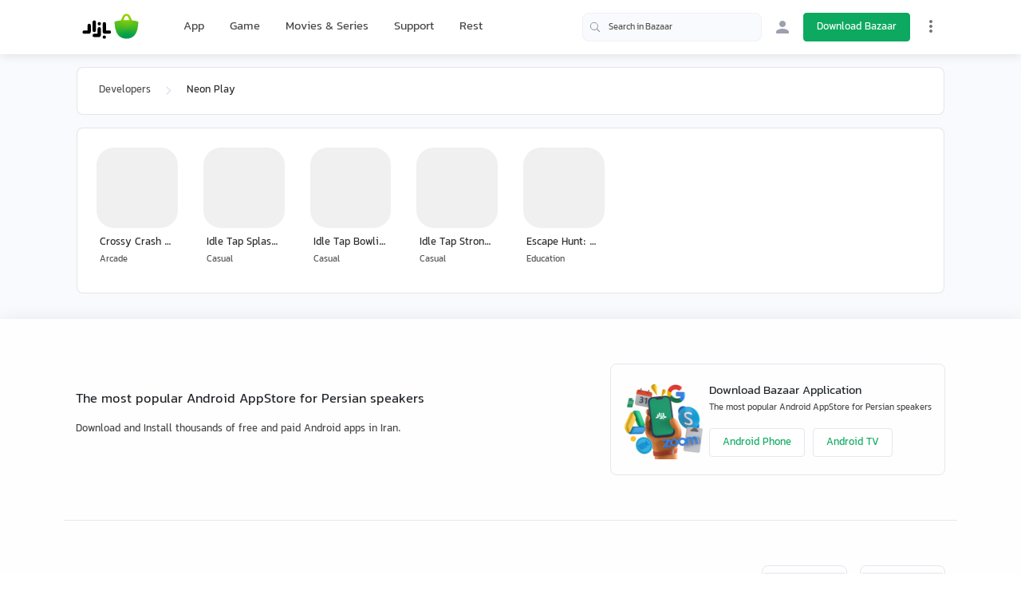

--- FILE ---
content_type: text/html;charset=utf-8
request_url: https://cafebazaar.ir/developer/2210?l=en
body_size: 40781
content:
<!DOCTYPE html><html  translate="no" lang="en"><head><meta charset="utf-8">
<meta name="viewport" content="width=device-width, initial-scale=1">
<title>Neon Play | Bazaar</title>
<script src="https://webassets.cafebazaar.ir/compat.js" async></script>
<style>@charset "UTF-8";@font-face{font-display:swap;font-family:YekanBakh;font-style:normal;font-weight:100;src:url(https://webassets.cafebazaar.ir/fonts/YekanBakh/YekanBakh-Regular.woff2) format("woff2"),url(https://webassets.cafebazaar.ir/fonts/YekanBakh/YekanBakh-Regular.ttf) format("truetype")}@font-face{font-display:swap;font-family:YekanBakh;font-style:normal;font-weight:300;src:url(https://webassets.cafebazaar.ir/fonts/YekanBakh/YekanBakh-Medium.woff2) format("woff2"),url(https://webassets.cafebazaar.ir/fonts/YekanBakh/YekanBakh-Medium.ttf) format("truetype")}@font-face{font-display:block;font-family:Material Icons;font-style:normal;font-weight:400;src:url(https://webassets.cafebazaar.ir/fonts/MaterialIcons-Regular.eot);src:local("Material Icons"),local("MaterialIcons-Regular"),url(https://webassets.cafebazaar.ir/fonts/MaterialIcons-Regular.woff2) format("woff2"),url(https://webassets.cafebazaar.ir/fonts/MaterialIcons-Regular.woff) format("woff"),url(https://webassets.cafebazaar.ir/fonts/MaterialIcons-Regular.ttf) format("truetype")}.material-icons{display:inline-block;font-family:Material Icons;font-size:24px;letter-spacing:normal;vertical-align:middle;word-wrap:normal;direction:ltr;white-space:nowrap;-webkit-font-smoothing:antialiased;font-feature-settings:"liga";text-rendering:optimizeLegibility}@font-face{font-display:block;font-family:cafebazaar-icon;font-style:normal;font-weight:400;src:url(https://webassets.cafebazaar.ir/fonts/cafebazaar-icon.eot);src:url(/fonts/cafebazaar-icon.eot) format("embedded-opentype"),url(https://webassets.cafebazaar.ir/fonts/cafebazaar-icon.ttf) format("truetype"),url(https://webassets.cafebazaar.ir/fonts/cafebazaar-icon.woff) format("woff"),url(https://webassets.cafebazaar.ir/fonts/cafebazaar-icon.svg) format("svg")}.material-icons,[class*=" icon-"],[class^=icon-]{font-style:normal;font-weight:400;line-height:1;text-transform:none;-moz-osx-font-smoothing:grayscale}[class*=" icon-"],[class^=icon-]{font-family:cafebazaar-icon!important;speak:none;font-feature-settings:"liga";font-variant:normal;letter-spacing:0;-webkit-font-smoothing:antialiased}.icon-5star_outline:before{content:""}.icon-5star:before{content:""}.icon-cb-facebook:before{content:""}.icon-cb-twitter:before{content:""}.icon-cb-instagram:before{content:""}.icon-cb-aparatlogo:before{content:""}.icon-cb-bazaarlogo:before{content:""}.icon-cb-logotype:before{content:""}.icon-cb-coin:before{content:""}.icon-cb-coin-o:before{content:""}.icon-cb-circle-s:before{content:""}.icon-cb-circle-m:before{content:""}.icon-cb-help-o:before{content:""}.icon-cb-user:before{content:""}.icon-cb-grid:before{content:""}.icon-cb-list:before{content:""}.icon-error:before{content:""}.icon-error_outline:before{content:""}.icon-warning:before{content:""}.icon-add_alert:before{content:""}.icon-album:before{content:""}.icon-av_timer:before{content:""}.icon-closed_caption:before{content:""}.icon-equalizer:before{content:""}.icon-explicit:before{content:""}.icon-fast_forward:before{content:""}.icon-fast_rewind:before{content:""}.icon-games:before{content:""}.icon-hearing:before{content:""}.icon-high_quality:before{content:""}.icon-loop:before{content:""}.icon-mic:before{content:""}.icon-mic_none:before{content:""}.icon-mic_off:before{content:""}.icon-movie:before{content:""}.icon-library_add:before{content:""}.icon-library_books:before{content:""}.icon-library_music:before{content:""}.icon-new_releases:before{content:""}.icon-not_interested:before{content:""}.icon-pause:before{content:""}.icon-pause_circle_filled:before{content:""}.icon-pause_circle_outline:before{content:""}.icon-play_arrow:before{content:""}.icon-play_circle_filled:before{content:""}.icon-play_circle_outline:before{content:""}.icon-playlist_add:before{content:""}.icon-queue:before{content:""}.icon-queue_music:before{content:""}.icon-radio:before{content:""}.icon-recent_actors:before{content:""}.icon-repeat:before{content:""}.icon-repeat_one:before{content:""}.icon-replay:before{content:""}.icon-shuffle:before{content:""}.icon-skip_next:before{content:""}.icon-skip_previous:before{content:""}.icon-snooze:before{content:""}.icon-stop:before{content:""}.icon-subtitles:before{content:""}.icon-surround_sound:before{content:""}.icon-video_collection:before{content:""}.icon-videocam:before{content:""}.icon-videocam_off:before{content:""}.icon-volume_down:before{content:""}.icon-volume_mute:before{content:""}.icon-volume_off:before{content:""}.icon-volume_up:before{content:""}.icon-web:before{content:""}.icon-hd:before{content:""}.icon-sort_by_alpha:before{content:""}.icon-airplay:before{content:""}.icon-forward_10:before{content:""}.icon-forward_30:before{content:""}.icon-forward_5:before{content:""}.icon-replay_10:before{content:""}.icon-replay_30:before{content:""}.icon-replay_5:before{content:""}.icon-business:before{content:""}.icon-call:before{content:""}.icon-call_end:before{content:""}.icon-call_made:before{content:""}.icon-call_merge:before{content:""}.icon-call_missed:before{content:""}.icon-call_received:before{content:""}.icon-call_split:before{content:""}.icon-chat:before{content:""}.icon-clear_all:before{content:""}.icon-comment:before{content:""}.icon-contacts:before{content:""}.icon-dialer_sip:before{content:""}.icon-dialpad:before{content:""}.icon-email:before{content:""}.icon-forum:before{content:""}.icon-import_export:before{content:""}.icon-invert_colors_off:before{content:""}.icon-live_help:before{content:""}.icon-location_off:before{content:""}.icon-location_on:before{content:""}.icon-message:before{content:""}.icon-chat_bubble:before{content:""}.icon-chat_bubble_outline:before{content:""}.icon-no_sim:before{content:""}.icon-phone:before{content:""}.icon-portable_wifi_off:before{content:""}.icon-contact_phone:before{content:""}.icon-ring_volume:before{content:""}.icon-speaker_phone:before{content:""}.icon-stay_current_landscape:before{content:""}.icon-stay_current_portrait:before{content:""}.icon-stay_primary_landscape:before{content:""}.icon-stay_primary_portrait:before{content:""}.icon-swap_calls:before{content:""}.icon-textsms:before{content:""}.icon-voicemail:before{content:""}.icon-vpn_key:before{content:""}.icon-phonelink_erase:before{content:""}.icon-phonelink_lock:before{content:""}.icon-phonelink_ring:before{content:""}.icon-phonelink_setup:before{content:""}.icon-present_to_all:before{content:""}.icon-add:before{content:""}.icon-add_box:before{content:""}.icon-add_circle:before{content:""}.icon-add_circle_outline:before{content:""}.icon-archive:before{content:""}.icon-backspace:before{content:""}.icon-block:before{content:""}.icon-clear:before{content:""}.icon-content_copy:before{content:""}.icon-content_cut:before{content:""}.icon-content_paste:before{content:""}.icon-create:before{content:""}.icon-drafts:before{content:""}.icon-filter_list:before{content:""}.icon-flag:before{content:""}.icon-forward:before{content:""}.icon-gesture:before{content:""}.icon-inbox:before{content:""}.icon-link:before{content:""}.icon-mail:before{content:""}.icon-markunread:before{content:""}.icon-redo:before{content:""}.icon-remove:before{content:""}.icon-remove_circle:before{content:""}.icon-remove_circle_outline:before{content:""}.icon-reply:before{content:""}.icon-reply_all:before{content:""}.icon-report:before{content:""}.icon-save:before{content:""}.icon-select_all:before{content:""}.icon-send:before{content:""}.icon-sort:before{content:""}.icon-text_format:before{content:""}.icon-undo:before{content:""}.icon-font_download:before{content:""}.icon-access_alarm:before{content:""}.icon-access_alarms:before{content:""}.icon-access_time:before{content:""}.icon-add_alarm:before{content:""}.icon-airplanemode_inactive:before{content:""}.icon-airplanemode_active:before{content:""}.icon-battery_alert:before{content:""}.icon-battery_charging_full:before{content:""}.icon-battery_full:before{content:""}.icon-battery_std:before{content:""}.icon-battery_unknown:before{content:""}.icon-bluetooth:before{content:""}.icon-bluetooth_connected:before{content:""}.icon-bluetooth_disabled:before{content:""}.icon-bluetooth_searching:before{content:""}.icon-brightness_auto:before{content:""}.icon-brightness_high:before{content:""}.icon-brightness_low:before{content:""}.icon-brightness_medium:before{content:""}.icon-data_usage:before{content:""}.icon-developer_mode:before{content:""}.icon-devices:before{content:""}.icon-dvr:before{content:""}.icon-gps_fixed:before{content:""}.icon-gps_not_fixed:before{content:""}.icon-gps_off:before{content:""}.icon-location_disabled:before{content:""}.icon-location_searching:before{content:""}.icon-graphic_eq:before{content:""}.icon-network_cell:before{content:""}.icon-network_wifi:before{content:""}.icon-nfc:before{content:""}.icon-now_wallpaper:before{content:""}.icon-now_widgets:before{content:""}.icon-screen_lock_landscape:before{content:""}.icon-screen_lock_portrait:before{content:""}.icon-screen_lock_rotation:before{content:""}.icon-screen_rotation:before{content:""}.icon-sd_storage:before{content:""}.icon-settings_system_daydream:before{content:""}.icon-signal_cellular_4_bar:before{content:""}.icon-signal_cellular_connected_no_internet_4_bar:before{content:""}.icon-signal_cellular_no_sim:before{content:""}.icon-signal_cellular_null:before{content:""}.icon-signal_cellular_off:before{content:""}.icon-signal_wifi_4_bar:before{content:""}.icon-signal_wifi_4_bar_lock:before{content:""}.icon-signal_wifi_off:before{content:""}.icon-storage:before{content:""}.icon-usb:before{content:""}.icon-wifi_lock:before{content:""}.icon-wifi_tethering:before{content:""}.icon-attach_file:before{content:""}.icon-attach_money:before{content:""}.icon-border_all:before{content:""}.icon-border_bottom:before{content:""}.icon-border_clear:before{content:""}.icon-border_color:before{content:""}.icon-border_horizontal:before{content:""}.icon-border_inner:before{content:""}.icon-border_left:before{content:""}.icon-border_outer:before{content:""}.icon-border_right:before{content:""}.icon-border_style:before{content:""}.icon-border_top:before{content:""}.icon-border_vertical:before{content:""}.icon-format_align_center:before{content:""}.icon-format_align_justify:before{content:""}.icon-format_align_left:before{content:""}.icon-format_align_right:before{content:""}.icon-format_bold:before{content:""}.icon-format_clear:before{content:""}.icon-format_color_fill:before{content:""}.icon-format_color_reset:before{content:""}.icon-format_color_text:before{content:""}.icon-format_indent_decrease:before{content:""}.icon-format_indent_increase:before{content:""}.icon-format_italic:before{content:""}.icon-format_line_spacing:before{content:""}.icon-format_list_bulleted:before{content:""}.icon-format_list_numbered:before{content:""}.icon-format_paint:before{content:""}.icon-format_quote:before{content:""}.icon-format_size:before{content:""}.icon-format_strikethrough:before{content:""}.icon-format_textdirection_l_to_r:before{content:""}.icon-format_textdirection_r_to_l:before{content:""}.icon-format_underlined:before{content:""}.icon-functions:before{content:""}.icon-insert_chart:before{content:""}.icon-insert_comment:before{content:""}.icon-insert_drive_file:before{content:""}.icon-insert_emoticon:before{content:""}.icon-insert_invitation:before{content:""}.icon-insert_link:before{content:""}.icon-insert_photo:before{content:""}.icon-merge_type:before{content:""}.icon-mode_comment:before{content:""}.icon-mode_edit:before{content:""}.icon-publish:before{content:""}.icon-space_bar:before{content:""}.icon-strikethrough_s:before{content:""}.icon-vertical_align_bottom:before{content:""}.icon-vertical_align_center:before{content:""}.icon-vertical_align_top:before{content:""}.icon-wrap_text:before{content:""}.icon-money_off:before{content:""}.icon-attachment:before{content:""}.icon-cloud:before{content:""}.icon-cloud_circle:before{content:""}.icon-cloud_done:before{content:""}.icon-cloud_download:before{content:""}.icon-cloud_off:before{content:""}.icon-cloud_queue:before{content:""}.icon-cloud_upload:before{content:""}.icon-file_download:before{content:""}.icon-file_upload:before{content:""}.icon-folder:before{content:""}.icon-folder_open:before{content:""}.icon-folder_shared:before{content:""}.icon-cast:before{content:""}.icon-cast_connected:before{content:""}.icon-computer:before{content:""}.icon-desktop_mac:before{content:""}.icon-desktop_windows:before{content:""}.icon-developer_board:before{content:""}.icon-dock:before{content:""}.icon-gamepad:before{content:""}.icon-headset:before{content:""}.icon-headset_mic:before{content:""}.icon-keyboard:before{content:""}.icon-keyboard_arrow_down:before{content:""}.icon-keyboard_arrow_left:before{content:""}.icon-keyboard_arrow_right:before{content:""}.icon-keyboard_arrow_up:before{content:""}.icon-keyboard_backspace:before{content:""}.icon-keyboard_capslock:before{content:""}.icon-keyboard_hide:before{content:""}.icon-keyboard_return:before{content:""}.icon-keyboard_tab:before{content:""}.icon-keyboard_voice:before{content:""}.icon-laptop:before{content:""}.icon-laptop_chromebook:before{content:""}.icon-laptop_mac:before{content:""}.icon-laptop_windows:before{content:""}.icon-memory:before{content:""}.icon-mouse:before{content:""}.icon-phone_android:before{content:""}.icon-phone_iphone:before{content:""}.icon-phonelink:before{content:""}.icon-phonelink_off:before{content:""}.icon-router:before{content:""}.icon-scanner:before{content:""}.icon-security:before{content:""}.icon-sim_card:before{content:""}.icon-smartphone:before{content:""}.icon-speaker:before{content:""}.icon-speaker_group:before{content:""}.icon-tablet:before{content:""}.icon-tablet_android:before{content:""}.icon-tablet_mac:before{content:""}.icon-toys:before{content:""}.icon-tv:before{content:""}.icon-watch:before{content:""}.icon-device_hub:before{content:""}.icon-power_input:before{content:""}.icon-add_to_photos:before{content:""}.icon-adjust:before{content:""}.icon-assistant:before{content:""}.icon-assistant_photo:before{content:""}.icon-audiotrack:before{content:""}.icon-blur_circular:before{content:""}.icon-blur_linear:before{content:""}.icon-blur_off:before{content:""}.icon-blur_on:before{content:""}.icon-brightness_1:before{content:""}.icon-brightness_2:before{content:""}.icon-brightness_3:before{content:""}.icon-brightness_4:before{content:""}.icon-brightness_5:before{content:""}.icon-brightness_6:before{content:""}.icon-brightness_7:before{content:""}.icon-broken_image:before{content:""}.icon-brush:before{content:""}.icon-camera:before{content:""}.icon-camera_alt:before{content:""}.icon-camera_front:before{content:""}.icon-camera_rear:before{content:""}.icon-camera_roll:before{content:""}.icon-center_focus_strong:before{content:""}.icon-center_focus_weak:before{content:""}.icon-collections:before{content:""}.icon-color_lens:before{content:""}.icon-colorize:before{content:""}.icon-compare:before{content:""}.icon-control_point:before{content:""}.icon-control_point_duplicate:before{content:""}.icon-crop_16_9:before{content:""}.icon-crop_3_2:before{content:""}.icon-crop:before{content:""}.icon-crop_5_4:before{content:""}.icon-crop_7_5:before{content:""}.icon-crop_din:before{content:""}.icon-crop_free:before{content:""}.icon-crop_landscape:before{content:""}.icon-crop_original:before{content:""}.icon-crop_portrait:before{content:""}.icon-crop_square:before{content:""}.icon-dehaze:before{content:""}.icon-details:before{content:""}.icon-edit:before{content:""}.icon-exposure:before{content:""}.icon-exposure_minus_1:before{content:""}.icon-exposure_minus_2:before{content:""}.icon-exposure_plus_1:before{content:""}.icon-exposure_plus_2:before{content:""}.icon-exposure_zero:before{content:""}.icon-filter_1:before{content:""}.icon-filter_2:before{content:""}.icon-filter_3:before{content:""}.icon-filter:before{content:""}.icon-filter_4:before{content:""}.icon-filter_5:before{content:""}.icon-filter_6:before{content:""}.icon-filter_7:before{content:""}.icon-filter_8:before{content:""}.icon-filter_9:before{content:""}.icon-filter_9_plus:before{content:""}.icon-filter_b_and_w:before{content:""}.icon-filter_center_focus:before{content:""}.icon-filter_drama:before{content:""}.icon-filter_frames:before{content:""}.icon-filter_hdr:before{content:""}.icon-filter_none:before{content:""}.icon-filter_tilt_shift:before{content:""}.icon-filter_vintage:before{content:""}.icon-flare:before{content:""}.icon-flash_auto:before{content:""}.icon-flash_off:before{content:""}.icon-flash_on:before{content:""}.icon-flip:before{content:""}.icon-gradient:before{content:""}.icon-grain:before{content:""}.icon-grid_off:before{content:""}.icon-grid_on:before{content:""}.icon-hdr_off:before{content:""}.icon-hdr_on:before{content:""}.icon-hdr_strong:before{content:""}.icon-hdr_weak:before{content:""}.icon-healing:before{content:""}.icon-image:before{content:""}.icon-image_aspect_ratio:before{content:""}.icon-iso:before{content:""}.icon-landscape:before{content:""}.icon-leak_add:before{content:""}.icon-leak_remove:before{content:""}.icon-lens:before{content:""}.icon-looks_3:before{content:""}.icon-looks:before{content:""}.icon-looks_4:before{content:""}.icon-looks_5:before{content:""}.icon-looks_6:before{content:""}.icon-looks_one:before{content:""}.icon-looks_two:before{content:""}.icon-loupe:before{content:""}.icon-monochrome_photos:before{content:""}.icon-movie_creation:before{content:""}.icon-music_note:before{content:""}.icon-nature:before{content:""}.icon-nature_people:before{content:""}.icon-navigate_before:before{content:""}.icon-navigate_next:before{content:""}.icon-palette:before{content:""}.icon-panorama:before{content:""}.icon-panorama_fish_eye:before{content:""}.icon-panorama_horizontal:before{content:""}.icon-panorama_vertical:before{content:""}.icon-panorama_wide_angle:before{content:""}.icon-photo:before{content:""}.icon-photo_album:before{content:""}.icon-photo_camera:before{content:""}.icon-photo_library:before{content:""}.icon-picture_as_pdf:before{content:""}.icon-portrait:before{content:""}.icon-remove_red_eye:before{content:""}.icon-rotate_90_degrees_ccw:before{content:""}.icon-rotate_left:before{content:""}.icon-rotate_right:before{content:""}.icon-slideshow:before{content:""}.icon-straighten:before{content:""}.icon-style:before{content:""}.icon-switch_camera:before{content:""}.icon-switch_video:before{content:""}.icon-tag_faces:before{content:""}.icon-texture:before{content:""}.icon-timelapse:before{content:""}.icon-timer_10:before{content:""}.icon-timer_3:before{content:""}.icon-timer:before{content:""}.icon-timer_off:before{content:""}.icon-tonality:before{content:""}.icon-transform:before{content:""}.icon-tune:before{content:""}.icon-view_comfortable:before{content:""}.icon-view_compact:before{content:""}.icon-wb_auto:before{content:""}.icon-wb_cloudy:before{content:""}.icon-wb_incandescent:before{content:""}.icon-wb_sunny:before{content:""}.icon-collections_bookmark:before{content:""}.icon-photo_size_select_actual:before{content:""}.icon-photo_size_select_large:before{content:""}.icon-photo_size_select_small:before{content:""}.icon-vignette:before{content:""}.icon-wb_iridescent:before{content:""}.icon-beenhere:before{content:""}.icon-directions:before{content:""}.icon-directions_bike:before{content:""}.icon-directions_bus:before{content:""}.icon-directions_car:before{content:""}.icon-directions_ferry:before{content:""}.icon-directions_subway:before{content:""}.icon-directions_railway:before{content:""}.icon-directions_transit:before{content:""}.icon-directions_walk:before{content:""}.icon-flight:before{content:""}.icon-hotel:before{content:""}.icon-layers:before{content:""}.icon-layers_clear:before{content:""}.icon-local_airport:before{content:""}.icon-local_atm:before{content:""}.icon-local_attraction:before{content:""}.icon-local_bar:before{content:""}.icon-local_cafe:before{content:""}.icon-local_car_wash:before{content:""}.icon-local_convenience_store:before{content:""}.icon-local_drink:before{content:""}.icon-local_florist:before{content:""}.icon-local_gas_station:before{content:""}.icon-local_grocery_store:before{content:""}.icon-local_hospital:before{content:""}.icon-local_hotel:before{content:""}.icon-local_laundry_service:before{content:""}.icon-local_library:before{content:""}.icon-local_mall:before{content:""}.icon-local_movies:before{content:""}.icon-local_offer:before{content:""}.icon-local_parking:before{content:""}.icon-local_pharmacy:before{content:""}.icon-local_phone:before{content:""}.icon-local_pizza:before{content:""}.icon-local_play:before{content:""}.icon-local_post_office:before{content:""}.icon-local_print_shop:before{content:""}.icon-local_restaurant:before{content:""}.icon-local_see:before{content:""}.icon-local_shipping:before{content:""}.icon-local_taxi:before{content:""}.icon-location_history:before{content:""}.icon-map:before{content:""}.icon-my_location:before{content:""}.icon-navigation:before{content:""}.icon-pin_drop:before{content:""}.icon-place:before{content:""}.icon-rate_review:before{content:""}.icon-restaurant_menu:before{content:""}.icon-satellite:before{content:""}.icon-store_mall_directory:before{content:""}.icon-terrain:before{content:""}.icon-traffic:before{content:""}.icon-directions_run:before{content:""}.icon-apps:before{content:""}.icon-arrow_back:before{content:""}.icon-arrow_drop_down:before{content:""}.icon-arrow_drop_down_circle:before{content:""}.icon-arrow_drop_up:before{content:""}.icon-arrow_forward:before{content:""}.icon-cancel:before{content:""}.icon-check:before{content:""}.icon-chevron_left:before{content:""}.icon-chevron_right:before{content:""}.icon-close:before{content:""}.icon-expand_less:before{content:""}.icon-expand_more:before{content:""}.icon-fullscreen:before{content:""}.icon-fullscreen_exit:before{content:""}.icon-menu:before{content:""}.icon-keyboard_control:before{content:""}.icon-more_vert:before{content:""}.icon-refresh:before{content:""}.icon-unfold_less:before{content:""}.icon-unfold_more:before{content:""}.icon-adb:before{content:""}.icon-bluetooth_audio:before{content:""}.icon-disc_full:before{content:""}.icon-do_not_disturb_alt:before{content:""}.icon-do_not_disturb:before{content:""}.icon-drive_eta:before{content:""}.icon-event_available:before{content:""}.icon-event_busy:before{content:""}.icon-event_note:before{content:""}.icon-folder_special:before{content:""}.icon-mms:before{content:""}.icon-more:before{content:""}.icon-network_locked:before{content:""}.icon-phone_bluetooth_speaker:before{content:""}.icon-phone_forwarded:before{content:""}.icon-phone_in_talk:before{content:""}.icon-phone_locked:before{content:""}.icon-phone_missed:before{content:""}.icon-phone_paused:before{content:""}.icon-sd_card:before{content:""}.icon-sim_card_alert:before{content:""}.icon-sms:before{content:""}.icon-sms_failed:before{content:""}.icon-sync:before{content:""}.icon-sync_disabled:before{content:""}.icon-sync_problem:before{content:""}.icon-system_update:before{content:""}.icon-tap_and_play:before{content:""}.icon-time_to_leave:before{content:""}.icon-vibration:before{content:""}.icon-voice_chat:before{content:""}.icon-vpn_lock:before{content:""}.icon-airline_seat_flat:before{content:""}.icon-airline_seat_flat_angled:before{content:""}.icon-airline_seat_individual_suite:before{content:""}.icon-airline_seat_legroom_extra:before{content:""}.icon-airline_seat_legroom_normal:before{content:""}.icon-airline_seat_legroom_reduced:before{content:""}.icon-airline_seat_recline_extra:before{content:""}.icon-airline_seat_recline_normal:before{content:""}.icon-confirmation_number:before{content:""}.icon-live_tv:before{content:""}.icon-ondemand_video:before{content:""}.icon-personal_video:before{content:""}.icon-power:before{content:""}.icon-wc:before{content:""}.icon-wifi:before{content:""}.icon-cake:before{content:""}.icon-domain:before{content:""}.icon-group:before{content:""}.icon-group_add:before{content:""}.icon-location_city:before{content:""}.icon-mood:before{content:""}.icon-mood_bad:before{content:""}.icon-notifications:before{content:""}.icon-notifications_none:before{content:""}.icon-notifications_off:before{content:""}.icon-notifications_active:before{content:""}.icon-notifications_paused:before{content:""}.icon-pages:before{content:""}.icon-party_mode:before{content:""}.icon-people:before{content:""}.icon-people_outline:before{content:""}.icon-person:before{content:""}.icon-person_add:before{content:""}.icon-person_outline:before{content:""}.icon-plus_one:before{content:""}.icon-poll:before{content:""}.icon-public:before{content:""}.icon-school:before{content:""}.icon-share:before{content:""}.icon-whatshot:before{content:""}.icon-check_box:before{content:""}.icon-check_box_outline_blank:before{content:""}.icon-radio_button_unchecked:before{content:""}.icon-radio_button_checked:before{content:""}.icon-star:before{content:""}.icon-star_half:before{content:""}.icon-star_outline:before{content:""}.icon-3d_rotation:before{content:""}.icon-accessibility:before{content:""}.icon-account_balance:before{content:""}.icon-account_balance_wallet:before{content:""}.icon-account_box:before{content:""}.icon-account_circle:before{content:""}.icon-add_shopping_cart:before{content:""}.icon-alarm:before{content:""}.icon-alarm_add:before{content:""}.icon-alarm_off:before{content:""}.icon-alarm_on:before{content:""}.icon-android:before{content:""}.icon-announcement:before{content:""}.icon-aspect_ratio:before{content:""}.icon-assessment:before{content:""}.icon-assignment:before{content:""}.icon-assignment_ind:before{content:""}.icon-assignment_late:before{content:""}.icon-assignment_return:before{content:""}.icon-assignment_returned:before{content:""}.icon-assignment_turned_in:before{content:""}.icon-autorenew:before{content:""}.icon-backup:before{content:""}.icon-book:before{content:""}.icon-bookmark:before{content:""}.icon-bookmark_outline:before{content:""}.icon-bug_report:before{content:""}.icon-build:before{content:""}.icon-cached:before{content:""}.icon-change_history:before{content:""}.icon-check_circle:before{content:""}.icon-chrome_reader_mode:before{content:""}.icon-class:before{content:""}.icon-code:before{content:""}.icon-credit_card:before{content:""}.icon-dashboard:before{content:""}.icon-delete:before{content:""}.icon-description:before{content:""}.icon-dns:before{content:""}.icon-done:before{content:""}.icon-done_all:before{content:""}.icon-event:before{content:""}.icon-exit_to_app:before{content:""}.icon-explore:before{content:""}.icon-extension:before{content:""}.icon-face:before{content:""}.icon-favorite:before{content:""}.icon-favorite_outline:before{content:""}.icon-feedback:before{content:""}.icon-find_in_page:before{content:""}.icon-find_replace:before{content:""}.icon-flip_to_back:before{content:""}.icon-flip_to_front:before{content:""}.icon-get_app:before{content:""}.icon-grade:before{content:""}.icon-group_work:before{content:""}.icon-help:before{content:""}.icon-highlight_remove:before{content:""}.icon-history:before{content:""}.icon-home:before{content:""}.icon-hourglass_empty:before{content:""}.icon-hourglass_full:before{content:""}.icon-https:before{content:""}.icon-info:before{content:""}.icon-info_outline:before{content:""}.icon-input:before{content:""}.icon-invert_colors_on:before{content:""}.icon-label:before{content:""}.icon-label_outline:before{content:""}.icon-language:before{content:""}.icon-launch:before{content:""}.icon-list:before{content:""}.icon-lock:before{content:""}.icon-lock_open:before{content:""}.icon-lock_outline:before{content:""}.icon-loyalty:before{content:""}.icon-markunread_mailbox:before{content:""}.icon-note_add:before{content:""}.icon-open_in_browser:before{content:""}.icon-open_in_new:before{content:""}.icon-open_with:before{content:""}.icon-pageview:before{content:""}.icon-payment:before{content:""}.icon-perm_camera_mic:before{content:""}.icon-perm_contact_calendar:before{content:""}.icon-perm_data_setting:before{content:""}.icon-perm_device_information:before{content:""}.icon-perm_identity:before{content:""}.icon-perm_media:before{content:""}.icon-perm_phone_msg:before{content:""}.icon-perm_scan_wifi:before{content:""}.icon-picture_in_picture:before{content:""}.icon-polymer:before{content:""}.icon-power_settings_new:before{content:""}.icon-print:before{content:""}.icon-query_builder:before{content:""}.icon-question_answer:before{content:""}.icon-receipt:before{content:""}.icon-redeem:before{content:""}.icon-report_problem:before{content:""}.icon-restore:before{content:""}.icon-room:before{content:""}.icon-schedule:before{content:""}.icon-search:before{content:""}.icon-settings:before{content:""}.icon-settings_applications:before{content:""}.icon-settings_backup_restore:before{content:""}.icon-settings_bluetooth:before{content:""}.icon-settings_cell:before{content:""}.icon-settings_brightness:before{content:""}.icon-settings_ethernet:before{content:""}.icon-settings_input_antenna:before{content:""}.icon-settings_input_component:before{content:""}.icon-settings_input_composite:before{content:""}.icon-settings_input_hdmi:before{content:""}.icon-settings_input_svideo:before{content:""}.icon-settings_overscan:before{content:""}.icon-settings_phone:before{content:""}.icon-settings_power:before{content:""}.icon-settings_remote:before{content:""}.icon-settings_voice:before{content:""}.icon-shop:before{content:""}.icon-shop_two:before{content:""}.icon-shopping_basket:before{content:""}.icon-shopping_cart:before{content:""}.icon-speaker_notes:before{content:""}.icon-spellcheck:before{content:""}.icon-stars:before{content:""}.icon-store:before{content:""}.icon-subject:before{content:""}.icon-supervisor_account:before{content:""}.icon-swap_horiz:before{content:""}.icon-swap_vert:before{content:""}.icon-swap_vertical_circle:before{content:""}.icon-system_update_alt:before{content:""}.icon-tab:before{content:""}.icon-tab_unselected:before{content:""}.icon-theaters:before{content:""}.icon-thumb_down:before{content:""}.icon-thumb_up:before{content:""}.icon-thumbs_up_down:before{content:""}.icon-toc:before{content:""}.icon-today:before{content:""}.icon-toll:before{content:""}.icon-track_changes:before{content:""}.icon-translate:before{content:""}.icon-trending_down:before{content:""}.icon-trending_neutral:before{content:""}.icon-trending_up:before{content:""}.icon-turned_in:before{content:""}.icon-turned_in_not:before{content:""}.icon-verified_user:before{content:""}.icon-view_agenda:before{content:""}.icon-view_array:before{content:""}.icon-view_carousel:before{content:""}.icon-view_column:before{content:""}.icon-view_day:before{content:""}.icon-view_headline:before{content:""}.icon-view_list:before{content:""}.icon-view_module:before{content:""}.icon-view_quilt:before{content:""}.icon-view_stream:before{content:""}.icon-view_week:before{content:""}.icon-visibility:before{content:""}.icon-visibility_off:before{content:""}.icon-card_giftcard:before{content:""}.icon-card_membership:before{content:""}.icon-card_travel:before{content:""}.icon-work:before{content:""}.icon-youtube_searched_for:before{content:""}.icon-eject:before{content:""}.icon-camera_enhance:before{content:""}.icon-help_outline:before{content:""}.icon-reorder:before{content:""}.icon-zoom_in:before{content:""}.icon-zoom_out:before{content:""}.icon-http:before{content:""}.icon-event_seat:before{content:""}.icon-flight_land:before{content:""}.icon-flight_takeoff:before{content:""}.icon-play_for_work:before{content:""}.icon-gif:before{content:""}.icon-indeterminate_check_box:before{content:""}.icon-offline_pin:before{content:""}/*!
 * Bootstrap Reboot v4.6.2 (https://getbootstrap.com/)
 * Copyright 2011-2022 The Bootstrap Authors
 * Copyright 2011-2022 Twitter, Inc.
 * Licensed under MIT (https://github.com/twbs/bootstrap/blob/main/LICENSE)
 * Forked from Normalize.css, licensed MIT (https://github.com/necolas/normalize.css/blob/master/LICENSE.md)
 */html{font-family:sans-serif;line-height:1.15;-webkit-tap-highlight-color:rgba(0,0,0,0)}article,aside,figcaption,figure,footer,header,hgroup,main,nav,section{display:block}body{background-color:#fff;color:#212529;font-size:1rem;font-weight:400;line-height:1.5;margin:0;text-align:left}[tabindex="-1"]:focus:not(:focus-visible){outline:0!important}hr{box-sizing:initial;height:0;overflow:visible}h1,h2,h3,h4,h5,h6{margin-bottom:.5rem;margin-top:0}p{margin-bottom:1rem;margin-top:0}abbr[data-original-title],abbr[title]{border-bottom:0;cursor:help;text-decoration:underline;-webkit-text-decoration:underline dotted;text-decoration:underline dotted;-webkit-text-decoration-skip-ink:none;text-decoration-skip-ink:none}address{font-style:normal;line-height:inherit}address,dl,ol,ul{margin-bottom:1rem}dl,ol,ul{margin-top:0}ol ol,ol ul,ul ol,ul ul{margin-bottom:0}dt{font-weight:700}dd{margin-bottom:.5rem;margin-left:0}blockquote{margin:0 0 1rem}b,strong{font-weight:bolder}small{font-size:80%}sub,sup{font-size:75%;line-height:0;position:relative;vertical-align:initial}sub{bottom:-.25em}sup{top:-.5em}a{background-color:initial;color:#37474f}a,a:hover{text-decoration:none}a:hover{color:#0ea960}a:not([href]):not([class]),a:not([href]):not([class]):hover{color:inherit;text-decoration:none}code,kbd,pre,samp{font-family:Consolas,Liberation Mono,Courier,monospace;font-size:1em}pre{margin-bottom:1rem;margin-top:0;overflow:auto;-ms-overflow-style:scrollbar}figure{margin:0 0 1rem}img{border-style:none}img,svg{vertical-align:middle}svg{overflow:hidden}table{border-collapse:collapse}caption{caption-side:bottom;color:#6c757d;padding-bottom:.75rem;padding-top:.75rem;text-align:left}th{text-align:inherit;text-align:-webkit-match-parent}label{display:inline-block;margin-bottom:.5rem}button{border-radius:0}button:focus:not(:focus-visible){outline:0}button,input,optgroup,select,textarea{font-family:inherit;font-size:inherit;line-height:inherit;margin:0}button,input{overflow:visible}button,select{text-transform:none}[role=button]{cursor:pointer}select{word-wrap:normal}[type=button],[type=reset],[type=submit],button{-webkit-appearance:button}[type=button]:not(:disabled),[type=reset]:not(:disabled),[type=submit]:not(:disabled),button:not(:disabled){cursor:pointer}[type=button]::-moz-focus-inner,[type=reset]::-moz-focus-inner,[type=submit]::-moz-focus-inner,button::-moz-focus-inner{border-style:none;padding:0}input[type=checkbox],input[type=radio]{box-sizing:border-box;padding:0}textarea{overflow:auto;resize:vertical}fieldset{border:0;margin:0;min-width:0;padding:0}legend{color:inherit;display:block;font-size:1.5rem;line-height:inherit;margin-bottom:.5rem;max-width:100%;padding:0;white-space:normal;width:100%}progress{vertical-align:initial}[type=number]::-webkit-inner-spin-button,[type=number]::-webkit-outer-spin-button{height:auto}[type=search]{-webkit-appearance:none;outline-offset:-2px}[type=search]::-webkit-search-decoration{-webkit-appearance:none}::-webkit-file-upload-button{-webkit-appearance:button;font:inherit}output{display:inline-block}summary{cursor:pointer;display:list-item}template{display:none}[hidden]{display:none!important}.h1,.h2,.h3,.h4,.h5,.h6,h1,h2,h3,h4,h5,h6{font-weight:500;line-height:1.2;margin-bottom:.5rem}.h1,h1{font-size:1.25rem}.h2,h2{font-size:1.125rem}.h3,.h4,h3,h4{font-size:1rem}.h5,h5{font-size:.875rem}.h6,h6{font-size:.75rem}.lead{font-size:1.25rem;font-weight:300}.display-1{font-size:6rem}.display-1,.display-2{font-weight:300;line-height:1.2}.display-2{font-size:5.5rem}.display-3{font-size:4.5rem}.display-3,.display-4{font-weight:300;line-height:1.2}.display-4{font-size:3.5rem}hr{border:0;border-top:1px solid rgba(0,0,0,.1);margin-bottom:1rem;margin-top:1rem}.small,small{font-size:.875em;font-weight:400}.mark,mark{background-color:#fcf8e3;padding:.2em}.list-inline,.list-unstyled{list-style:none;padding-left:0}.list-inline-item{display:inline-block}.list-inline-item:not(:last-child){margin-right:.5rem}.initialism{font-size:90%;text-transform:uppercase}.blockquote{font-size:1.25rem;margin-bottom:1rem}.blockquote-footer{color:#6c757d;display:block;font-size:.875em}.blockquote-footer:before{content:"— "}.align-baseline{vertical-align:initial!important}.align-top{vertical-align:top!important}.align-middle{vertical-align:middle!important}.align-bottom{vertical-align:bottom!important}.align-text-bottom{vertical-align:text-bottom!important}.align-text-top{vertical-align:text-top!important}.bg-primary{background-color:#007bff!important}a.bg-primary:focus,a.bg-primary:hover,button.bg-primary:focus,button.bg-primary:hover{background-color:#0062cc!important}.bg-secondary{background-color:#6c757d!important}a.bg-secondary:focus,a.bg-secondary:hover,button.bg-secondary:focus,button.bg-secondary:hover{background-color:#545b62!important}.bg-success{background-color:#28a745!important}a.bg-success:focus,a.bg-success:hover,button.bg-success:focus,button.bg-success:hover{background-color:#1e7e34!important}.bg-info{background-color:#17a2b8!important}a.bg-info:focus,a.bg-info:hover,button.bg-info:focus,button.bg-info:hover{background-color:#117a8b!important}.bg-warning{background-color:#ffc107!important}a.bg-warning:focus,a.bg-warning:hover,button.bg-warning:focus,button.bg-warning:hover{background-color:#d39e00!important}.bg-danger{background-color:#dc3545!important}a.bg-danger:focus,a.bg-danger:hover,button.bg-danger:focus,button.bg-danger:hover{background-color:#bd2130!important}.bg-light{background-color:#f8f9fa!important}a.bg-light:focus,a.bg-light:hover,button.bg-light:focus,button.bg-light:hover{background-color:#dae0e5!important}.bg-dark{background-color:#343a40!important}a.bg-dark:focus,a.bg-dark:hover,button.bg-dark:focus,button.bg-dark:hover{background-color:#1d2124!important}.bg-white{background-color:#fff!important}.bg-transparent{background-color:initial!important}.border{border:1px solid #dee2e6!important}.border-top{border-top:1px solid #dee2e6!important}.border-right{border-right:1px solid #dee2e6!important}.border-bottom{border-bottom:1px solid #dee2e6!important}.border-left{border-left:1px solid #dee2e6!important}.border-0{border:0!important}.border-top-0{border-top:0!important}.border-right-0{border-right:0!important}.border-bottom-0{border-bottom:0!important}.border-left-0{border-left:0!important}.border-primary{border-color:#007bff!important}.border-secondary{border-color:#6c757d!important}.border-success{border-color:#28a745!important}.border-info{border-color:#17a2b8!important}.border-warning{border-color:#ffc107!important}.border-danger{border-color:#dc3545!important}.border-light{border-color:#f8f9fa!important}.border-dark{border-color:#343a40!important}.border-white{border-color:#fff!important}.rounded-sm{border-radius:.2rem!important}.rounded{border-radius:.25rem!important}.rounded-top{border-top-left-radius:.25rem!important}.rounded-right,.rounded-top{border-top-right-radius:.25rem!important}.rounded-bottom,.rounded-right{border-bottom-right-radius:.25rem!important}.rounded-bottom,.rounded-left{border-bottom-left-radius:.25rem!important}.rounded-left{border-top-left-radius:.25rem!important}.rounded-lg{border-radius:.3rem!important}.rounded-circle{border-radius:50%!important}.rounded-pill{border-radius:50rem!important}.rounded-0{border-radius:0!important}.clearfix:after{content:"";display:block}.embed-responsive{display:block;overflow:hidden;padding:0;position:relative;width:100%}.embed-responsive:before{content:"";display:block}.embed-responsive .embed-responsive-item,.embed-responsive embed,.embed-responsive iframe,.embed-responsive object,.embed-responsive video{border:0;bottom:0;height:100%;left:0;position:absolute;top:0;width:100%}.embed-responsive-21by9:before{padding-top:42.85714286%}.embed-responsive-16by9:before{padding-top:56.25%}.embed-responsive-4by3:before{padding-top:75%}.embed-responsive-1by1:before{padding-top:100%}.float-left{float:left!important}.float-right{float:right!important}.float-none{float:none!important}@media (min-width:640px){.float-sm-left{float:left!important}.float-sm-right{float:right!important}.float-sm-none{float:none!important}}@media (min-width:1024px){.float-md-left{float:left!important}.float-md-right{float:right!important}.float-md-none{float:none!important}}@media (min-width:1200px){.float-lg-left{float:left!important}.float-lg-right{float:right!important}.float-lg-none{float:none!important}}@media (min-width:1440px){.float-xl-left{float:left!important}.float-xl-right{float:right!important}.float-xl-none{float:none!important}}.user-select-all{-webkit-user-select:all!important;user-select:all!important}.user-select-auto{-webkit-user-select:auto!important;user-select:auto!important}.user-select-none{-webkit-user-select:none!important;user-select:none!important}.overflow-auto{overflow:auto!important}.overflow-hidden{overflow:hidden!important}.position-static{position:static!important}.position-relative{position:relative!important}.position-absolute{position:absolute!important}.position-fixed{position:fixed!important}.position-sticky{position:sticky!important}.fixed-top{top:0}.fixed-bottom,.fixed-top{left:0;position:fixed;right:0;z-index:1030}.fixed-bottom{bottom:0}@supports (position:sticky){.sticky-top{position:sticky;top:0;z-index:1020}}.sr-only{height:1px;margin:-1px;overflow:hidden;padding:0;position:absolute;width:1px;clip:rect(0,0,0,0);border:0;white-space:nowrap}.sr-only-focusable:active,.sr-only-focusable:focus{height:auto;overflow:visible;position:static;width:auto;clip:auto;white-space:normal}.shadow-sm{box-shadow:0 .125rem .25rem #00000013!important}.shadow{box-shadow:0 .5rem 1rem #00000026!important}.shadow-lg{box-shadow:0 1rem 3rem #0000002d!important}.shadow-none{box-shadow:none!important}.w-25{width:25%!important}.w-50{width:50%!important}.w-75{width:75%!important}.w-100{width:100%!important}.w-auto{width:auto!important}.h-25{height:25%!important}.h-50{height:50%!important}.h-75{height:75%!important}.h-100{height:100%!important}.h-auto{height:auto!important}.mw-100{max-width:100%!important}.mh-100{max-height:100%!important}.min-vw-100{min-width:100vw!important}.min-vh-100{min-height:100vh!important}.vw-100{width:100vw!important}.vh-100{height:100vh!important}.stretched-link:after{background-color:transparent;bottom:0;content:"";left:0;pointer-events:auto;position:absolute;right:0;top:0;z-index:1}.text-monospace{font-family:Consolas,Liberation Mono,Courier,monospace!important}.text-justify{text-align:justify!important}.text-wrap{white-space:normal!important}.text-nowrap{white-space:nowrap!important}.text-truncate{overflow:hidden;text-overflow:ellipsis;white-space:nowrap}.text-left{text-align:left!important}.text-right{text-align:right!important}.text-center{text-align:center!important}@media (min-width:640px){.text-sm-left{text-align:left!important}.text-sm-right{text-align:right!important}.text-sm-center{text-align:center!important}}@media (min-width:1024px){.text-md-left{text-align:left!important}.text-md-right{text-align:right!important}.text-md-center{text-align:center!important}}@media (min-width:1200px){.text-lg-left{text-align:left!important}.text-lg-right{text-align:right!important}.text-lg-center{text-align:center!important}}@media (min-width:1440px){.text-xl-left{text-align:left!important}.text-xl-right{text-align:right!important}.text-xl-center{text-align:center!important}}.text-lowercase{text-transform:lowercase!important}.text-uppercase{text-transform:uppercase!important}.text-capitalize{text-transform:capitalize!important}.font-weight-light{font-weight:300!important}.font-weight-lighter{font-weight:lighter!important}.font-weight-normal{font-weight:400!important}.font-weight-bold{font-weight:700!important}.font-weight-bolder{font-weight:bolder!important}.font-italic{font-style:italic!important}.text-white{color:#fff!important}.text-primary{color:#007bff!important}a.text-primary:focus,a.text-primary:hover{color:#0056b3!important}.text-secondary{color:#6c757d!important}a.text-secondary:focus,a.text-secondary:hover{color:#494f54!important}.text-success{color:#28a745!important}a.text-success:focus,a.text-success:hover{color:#19692c!important}.text-info{color:#17a2b8!important}a.text-info:focus,a.text-info:hover{color:#0f6674!important}.text-warning{color:#ffc107!important}a.text-warning:focus,a.text-warning:hover{color:#ba8b00!important}.text-danger{color:#dc3545!important}a.text-danger:focus,a.text-danger:hover{color:#a71d2a!important}.text-light{color:#f8f9fa!important}a.text-light:focus,a.text-light:hover{color:#cbd3da!important}.text-dark{color:#343a40!important}a.text-dark:focus,a.text-dark:hover{color:#121416!important}.text-body{color:#212529!important}.text-muted{color:#6c757d!important}.text-black-50{color:#00000080!important}.text-white-50{color:#ffffff80!important}.text-hide{background-color:initial;border:0;color:transparent;font:0/0 a;text-shadow:none}.text-decoration-none{text-decoration:none!important}.text-break{word-break:break-word!important;word-wrap:break-word!important}.text-reset{color:inherit!important}.visible{visibility:visible!important}.invisible{visibility:hidden!important}/*!
 * Bootstrap Grid v4.6.2 (https://getbootstrap.com/)
 * Copyright 2011-2022 The Bootstrap Authors
 * Copyright 2011-2022 Twitter, Inc.
 * Licensed under MIT (https://github.com/twbs/bootstrap/blob/main/LICENSE)
 */html{-ms-overflow-style:scrollbar}*,:after,:before{box-sizing:inherit}.container,.container-fluid,.container-lg,.container-md,.container-sm,.container-xl{margin-left:auto;margin-right:auto;padding-left:15px;padding-right:15px;width:100%}@media (min-width:640px){.container,.container-sm{max-width:600px}}@media (min-width:1024px){.container,.container-md,.container-sm{max-width:970px}}@media (min-width:1200px){.container,.container-lg,.container-md,.container-sm{max-width:1120px}}@media (min-width:1440px){.container,.container-lg,.container-md,.container-sm,.container-xl{max-width:1360px}}.row{display:flex;flex-wrap:wrap;margin-left:-15px;margin-right:-15px}.no-gutters{margin-left:0;margin-right:0}.no-gutters>.col,.no-gutters>[class*=col-]{padding-left:0;padding-right:0}.col,.col-1,.col-10,.col-11,.col-12,.col-2,.col-3,.col-4,.col-5,.col-6,.col-7,.col-8,.col-9,.col-auto,.col-lg,.col-lg-1,.col-lg-10,.col-lg-11,.col-lg-12,.col-lg-2,.col-lg-3,.col-lg-4,.col-lg-5,.col-lg-6,.col-lg-7,.col-lg-8,.col-lg-9,.col-lg-auto,.col-md,.col-md-1,.col-md-10,.col-md-11,.col-md-12,.col-md-2,.col-md-3,.col-md-4,.col-md-5,.col-md-6,.col-md-7,.col-md-8,.col-md-9,.col-md-auto,.col-sm,.col-sm-1,.col-sm-10,.col-sm-11,.col-sm-12,.col-sm-2,.col-sm-3,.col-sm-4,.col-sm-5,.col-sm-6,.col-sm-7,.col-sm-8,.col-sm-9,.col-sm-auto,.col-xl,.col-xl-1,.col-xl-10,.col-xl-11,.col-xl-12,.col-xl-2,.col-xl-3,.col-xl-4,.col-xl-5,.col-xl-6,.col-xl-7,.col-xl-8,.col-xl-9,.col-xl-auto{padding-left:15px;padding-right:15px;position:relative;width:100%}.col{flex-basis:0;flex-grow:1;max-width:100%}.row-cols-1>*{flex:0 0 100%;max-width:100%}.row-cols-2>*{flex:0 0 50%;max-width:50%}.row-cols-3>*{flex:0 0 33.3333333333%;max-width:33.3333333333%}.row-cols-4>*{flex:0 0 25%;max-width:25%}.row-cols-5>*{flex:0 0 20%;max-width:20%}.row-cols-6>*{flex:0 0 16.6666666667%;max-width:16.6666666667%}.col-auto{flex:0 0 auto;max-width:100%;width:auto}.col-1{flex:0 0 8.33333333%;max-width:8.33333333%}.col-2{flex:0 0 16.66666667%;max-width:16.66666667%}.col-3{flex:0 0 25%;max-width:25%}.col-4{flex:0 0 33.33333333%;max-width:33.33333333%}.col-5{flex:0 0 41.66666667%;max-width:41.66666667%}.col-6{flex:0 0 50%;max-width:50%}.col-7{flex:0 0 58.33333333%;max-width:58.33333333%}.col-8{flex:0 0 66.66666667%;max-width:66.66666667%}.col-9{flex:0 0 75%;max-width:75%}.col-10{flex:0 0 83.33333333%;max-width:83.33333333%}.col-11{flex:0 0 91.66666667%;max-width:91.66666667%}.col-12{flex:0 0 100%;max-width:100%}.order-first{order:-1}.order-last{order:13}.order-0{order:0}.order-1{order:1}.order-2{order:2}.order-3{order:3}.order-4{order:4}.order-5{order:5}.order-6{order:6}.order-7{order:7}.order-8{order:8}.order-9{order:9}.order-10{order:10}.order-11{order:11}.order-12{order:12}.offset-1{margin-left:8.33333333%}.offset-2{margin-left:16.66666667%}.offset-3{margin-left:25%}.offset-4{margin-left:33.33333333%}.offset-5{margin-left:41.66666667%}.offset-6{margin-left:50%}.offset-7{margin-left:58.33333333%}.offset-8{margin-left:66.66666667%}.offset-9{margin-left:75%}.offset-10{margin-left:83.33333333%}.offset-11{margin-left:91.66666667%}@media (min-width:640px){.col-sm{flex-basis:0;flex-grow:1;max-width:100%}.row-cols-sm-1>*{flex:0 0 100%;max-width:100%}.row-cols-sm-2>*{flex:0 0 50%;max-width:50%}.row-cols-sm-3>*{flex:0 0 33.3333333333%;max-width:33.3333333333%}.row-cols-sm-4>*{flex:0 0 25%;max-width:25%}.row-cols-sm-5>*{flex:0 0 20%;max-width:20%}.row-cols-sm-6>*{flex:0 0 16.6666666667%;max-width:16.6666666667%}.col-sm-auto{flex:0 0 auto;max-width:100%;width:auto}.col-sm-1{flex:0 0 8.33333333%;max-width:8.33333333%}.col-sm-2{flex:0 0 16.66666667%;max-width:16.66666667%}.col-sm-3{flex:0 0 25%;max-width:25%}.col-sm-4{flex:0 0 33.33333333%;max-width:33.33333333%}.col-sm-5{flex:0 0 41.66666667%;max-width:41.66666667%}.col-sm-6{flex:0 0 50%;max-width:50%}.col-sm-7{flex:0 0 58.33333333%;max-width:58.33333333%}.col-sm-8{flex:0 0 66.66666667%;max-width:66.66666667%}.col-sm-9{flex:0 0 75%;max-width:75%}.col-sm-10{flex:0 0 83.33333333%;max-width:83.33333333%}.col-sm-11{flex:0 0 91.66666667%;max-width:91.66666667%}.col-sm-12{flex:0 0 100%;max-width:100%}.order-sm-first{order:-1}.order-sm-last{order:13}.order-sm-0{order:0}.order-sm-1{order:1}.order-sm-2{order:2}.order-sm-3{order:3}.order-sm-4{order:4}.order-sm-5{order:5}.order-sm-6{order:6}.order-sm-7{order:7}.order-sm-8{order:8}.order-sm-9{order:9}.order-sm-10{order:10}.order-sm-11{order:11}.order-sm-12{order:12}.offset-sm-0{margin-left:0}.offset-sm-1{margin-left:8.33333333%}.offset-sm-2{margin-left:16.66666667%}.offset-sm-3{margin-left:25%}.offset-sm-4{margin-left:33.33333333%}.offset-sm-5{margin-left:41.66666667%}.offset-sm-6{margin-left:50%}.offset-sm-7{margin-left:58.33333333%}.offset-sm-8{margin-left:66.66666667%}.offset-sm-9{margin-left:75%}.offset-sm-10{margin-left:83.33333333%}.offset-sm-11{margin-left:91.66666667%}}@media (min-width:1024px){.col-md{flex-basis:0;flex-grow:1;max-width:100%}.row-cols-md-1>*{flex:0 0 100%;max-width:100%}.row-cols-md-2>*{flex:0 0 50%;max-width:50%}.row-cols-md-3>*{flex:0 0 33.3333333333%;max-width:33.3333333333%}.row-cols-md-4>*{flex:0 0 25%;max-width:25%}.row-cols-md-5>*{flex:0 0 20%;max-width:20%}.row-cols-md-6>*{flex:0 0 16.6666666667%;max-width:16.6666666667%}.col-md-auto{flex:0 0 auto;max-width:100%;width:auto}.col-md-1{flex:0 0 8.33333333%;max-width:8.33333333%}.col-md-2{flex:0 0 16.66666667%;max-width:16.66666667%}.col-md-3{flex:0 0 25%;max-width:25%}.col-md-4{flex:0 0 33.33333333%;max-width:33.33333333%}.col-md-5{flex:0 0 41.66666667%;max-width:41.66666667%}.col-md-6{flex:0 0 50%;max-width:50%}.col-md-7{flex:0 0 58.33333333%;max-width:58.33333333%}.col-md-8{flex:0 0 66.66666667%;max-width:66.66666667%}.col-md-9{flex:0 0 75%;max-width:75%}.col-md-10{flex:0 0 83.33333333%;max-width:83.33333333%}.col-md-11{flex:0 0 91.66666667%;max-width:91.66666667%}.col-md-12{flex:0 0 100%;max-width:100%}.order-md-first{order:-1}.order-md-last{order:13}.order-md-0{order:0}.order-md-1{order:1}.order-md-2{order:2}.order-md-3{order:3}.order-md-4{order:4}.order-md-5{order:5}.order-md-6{order:6}.order-md-7{order:7}.order-md-8{order:8}.order-md-9{order:9}.order-md-10{order:10}.order-md-11{order:11}.order-md-12{order:12}.offset-md-0{margin-left:0}.offset-md-1{margin-left:8.33333333%}.offset-md-2{margin-left:16.66666667%}.offset-md-3{margin-left:25%}.offset-md-4{margin-left:33.33333333%}.offset-md-5{margin-left:41.66666667%}.offset-md-6{margin-left:50%}.offset-md-7{margin-left:58.33333333%}.offset-md-8{margin-left:66.66666667%}.offset-md-9{margin-left:75%}.offset-md-10{margin-left:83.33333333%}.offset-md-11{margin-left:91.66666667%}}@media (min-width:1200px){.col-lg{flex-basis:0;flex-grow:1;max-width:100%}.row-cols-lg-1>*{flex:0 0 100%;max-width:100%}.row-cols-lg-2>*{flex:0 0 50%;max-width:50%}.row-cols-lg-3>*{flex:0 0 33.3333333333%;max-width:33.3333333333%}.row-cols-lg-4>*{flex:0 0 25%;max-width:25%}.row-cols-lg-5>*{flex:0 0 20%;max-width:20%}.row-cols-lg-6>*{flex:0 0 16.6666666667%;max-width:16.6666666667%}.col-lg-auto{flex:0 0 auto;max-width:100%;width:auto}.col-lg-1{flex:0 0 8.33333333%;max-width:8.33333333%}.col-lg-2{flex:0 0 16.66666667%;max-width:16.66666667%}.col-lg-3{flex:0 0 25%;max-width:25%}.col-lg-4{flex:0 0 33.33333333%;max-width:33.33333333%}.col-lg-5{flex:0 0 41.66666667%;max-width:41.66666667%}.col-lg-6{flex:0 0 50%;max-width:50%}.col-lg-7{flex:0 0 58.33333333%;max-width:58.33333333%}.col-lg-8{flex:0 0 66.66666667%;max-width:66.66666667%}.col-lg-9{flex:0 0 75%;max-width:75%}.col-lg-10{flex:0 0 83.33333333%;max-width:83.33333333%}.col-lg-11{flex:0 0 91.66666667%;max-width:91.66666667%}.col-lg-12{flex:0 0 100%;max-width:100%}.order-lg-first{order:-1}.order-lg-last{order:13}.order-lg-0{order:0}.order-lg-1{order:1}.order-lg-2{order:2}.order-lg-3{order:3}.order-lg-4{order:4}.order-lg-5{order:5}.order-lg-6{order:6}.order-lg-7{order:7}.order-lg-8{order:8}.order-lg-9{order:9}.order-lg-10{order:10}.order-lg-11{order:11}.order-lg-12{order:12}.offset-lg-0{margin-left:0}.offset-lg-1{margin-left:8.33333333%}.offset-lg-2{margin-left:16.66666667%}.offset-lg-3{margin-left:25%}.offset-lg-4{margin-left:33.33333333%}.offset-lg-5{margin-left:41.66666667%}.offset-lg-6{margin-left:50%}.offset-lg-7{margin-left:58.33333333%}.offset-lg-8{margin-left:66.66666667%}.offset-lg-9{margin-left:75%}.offset-lg-10{margin-left:83.33333333%}.offset-lg-11{margin-left:91.66666667%}}@media (min-width:1440px){.col-xl{flex-basis:0;flex-grow:1;max-width:100%}.row-cols-xl-1>*{flex:0 0 100%;max-width:100%}.row-cols-xl-2>*{flex:0 0 50%;max-width:50%}.row-cols-xl-3>*{flex:0 0 33.3333333333%;max-width:33.3333333333%}.row-cols-xl-4>*{flex:0 0 25%;max-width:25%}.row-cols-xl-5>*{flex:0 0 20%;max-width:20%}.row-cols-xl-6>*{flex:0 0 16.6666666667%;max-width:16.6666666667%}.col-xl-auto{flex:0 0 auto;max-width:100%;width:auto}.col-xl-1{flex:0 0 8.33333333%;max-width:8.33333333%}.col-xl-2{flex:0 0 16.66666667%;max-width:16.66666667%}.col-xl-3{flex:0 0 25%;max-width:25%}.col-xl-4{flex:0 0 33.33333333%;max-width:33.33333333%}.col-xl-5{flex:0 0 41.66666667%;max-width:41.66666667%}.col-xl-6{flex:0 0 50%;max-width:50%}.col-xl-7{flex:0 0 58.33333333%;max-width:58.33333333%}.col-xl-8{flex:0 0 66.66666667%;max-width:66.66666667%}.col-xl-9{flex:0 0 75%;max-width:75%}.col-xl-10{flex:0 0 83.33333333%;max-width:83.33333333%}.col-xl-11{flex:0 0 91.66666667%;max-width:91.66666667%}.col-xl-12{flex:0 0 100%;max-width:100%}.order-xl-first{order:-1}.order-xl-last{order:13}.order-xl-0{order:0}.order-xl-1{order:1}.order-xl-2{order:2}.order-xl-3{order:3}.order-xl-4{order:4}.order-xl-5{order:5}.order-xl-6{order:6}.order-xl-7{order:7}.order-xl-8{order:8}.order-xl-9{order:9}.order-xl-10{order:10}.order-xl-11{order:11}.order-xl-12{order:12}.offset-xl-0{margin-left:0}.offset-xl-1{margin-left:8.33333333%}.offset-xl-2{margin-left:16.66666667%}.offset-xl-3{margin-left:25%}.offset-xl-4{margin-left:33.33333333%}.offset-xl-5{margin-left:41.66666667%}.offset-xl-6{margin-left:50%}.offset-xl-7{margin-left:58.33333333%}.offset-xl-8{margin-left:66.66666667%}.offset-xl-9{margin-left:75%}.offset-xl-10{margin-left:83.33333333%}.offset-xl-11{margin-left:91.66666667%}}.d-none{display:none!important}.d-inline{display:inline!important}.d-inline-block{display:inline-block!important}.d-block{display:block!important}.d-table{display:table!important}.d-table-row{display:table-row!important}.d-table-cell{display:table-cell!important}.d-flex{display:flex!important}.d-inline-flex{display:inline-flex!important}@media (min-width:640px){.d-sm-none{display:none!important}.d-sm-inline{display:inline!important}.d-sm-inline-block{display:inline-block!important}.d-sm-block{display:block!important}.d-sm-table{display:table!important}.d-sm-table-row{display:table-row!important}.d-sm-table-cell{display:table-cell!important}.d-sm-flex{display:flex!important}.d-sm-inline-flex{display:inline-flex!important}}@media (min-width:1024px){.d-md-none{display:none!important}.d-md-inline{display:inline!important}.d-md-inline-block{display:inline-block!important}.d-md-block{display:block!important}.d-md-table{display:table!important}.d-md-table-row{display:table-row!important}.d-md-table-cell{display:table-cell!important}.d-md-flex{display:flex!important}.d-md-inline-flex{display:inline-flex!important}}@media (min-width:1200px){.d-lg-none{display:none!important}.d-lg-inline{display:inline!important}.d-lg-inline-block{display:inline-block!important}.d-lg-block{display:block!important}.d-lg-table{display:table!important}.d-lg-table-row{display:table-row!important}.d-lg-table-cell{display:table-cell!important}.d-lg-flex{display:flex!important}.d-lg-inline-flex{display:inline-flex!important}}@media (min-width:1440px){.d-xl-none{display:none!important}.d-xl-inline{display:inline!important}.d-xl-inline-block{display:inline-block!important}.d-xl-block{display:block!important}.d-xl-table{display:table!important}.d-xl-table-row{display:table-row!important}.d-xl-table-cell{display:table-cell!important}.d-xl-flex{display:flex!important}.d-xl-inline-flex{display:inline-flex!important}}@media print{.d-print-none{display:none!important}.d-print-inline{display:inline!important}.d-print-inline-block{display:inline-block!important}.d-print-block{display:block!important}.d-print-table{display:table!important}.d-print-table-row{display:table-row!important}.d-print-table-cell{display:table-cell!important}.d-print-flex{display:flex!important}.d-print-inline-flex{display:inline-flex!important}}.flex-row{flex-direction:row!important}.flex-column{flex-direction:column!important}.flex-row-reverse{flex-direction:row-reverse!important}.flex-column-reverse{flex-direction:column-reverse!important}.flex-wrap{flex-wrap:wrap!important}.flex-nowrap{flex-wrap:nowrap!important}.flex-wrap-reverse{flex-wrap:wrap-reverse!important}.flex-fill{flex:1 1 auto!important}.flex-grow-0{flex-grow:0!important}.flex-grow-1{flex-grow:1!important}.flex-shrink-0{flex-shrink:0!important}.flex-shrink-1{flex-shrink:1!important}.justify-content-start{justify-content:flex-start!important}.justify-content-end{justify-content:flex-end!important}.justify-content-center{justify-content:center!important}.justify-content-between{justify-content:space-between!important}.justify-content-around{justify-content:space-around!important}.align-items-start{align-items:flex-start!important}.align-items-end{align-items:flex-end!important}.align-items-center{align-items:center!important}.align-items-baseline{align-items:baseline!important}.align-items-stretch{align-items:stretch!important}.align-content-start{align-content:flex-start!important}.align-content-end{align-content:flex-end!important}.align-content-center{align-content:center!important}.align-content-between{align-content:space-between!important}.align-content-around{align-content:space-around!important}.align-content-stretch{align-content:stretch!important}.align-self-auto{align-self:auto!important}.align-self-start{align-self:flex-start!important}.align-self-end{align-self:flex-end!important}.align-self-center{align-self:center!important}.align-self-baseline{align-self:baseline!important}.align-self-stretch{align-self:stretch!important}@media (min-width:640px){.flex-sm-row{flex-direction:row!important}.flex-sm-column{flex-direction:column!important}.flex-sm-row-reverse{flex-direction:row-reverse!important}.flex-sm-column-reverse{flex-direction:column-reverse!important}.flex-sm-wrap{flex-wrap:wrap!important}.flex-sm-nowrap{flex-wrap:nowrap!important}.flex-sm-wrap-reverse{flex-wrap:wrap-reverse!important}.flex-sm-fill{flex:1 1 auto!important}.flex-sm-grow-0{flex-grow:0!important}.flex-sm-grow-1{flex-grow:1!important}.flex-sm-shrink-0{flex-shrink:0!important}.flex-sm-shrink-1{flex-shrink:1!important}.justify-content-sm-start{justify-content:flex-start!important}.justify-content-sm-end{justify-content:flex-end!important}.justify-content-sm-center{justify-content:center!important}.justify-content-sm-between{justify-content:space-between!important}.justify-content-sm-around{justify-content:space-around!important}.align-items-sm-start{align-items:flex-start!important}.align-items-sm-end{align-items:flex-end!important}.align-items-sm-center{align-items:center!important}.align-items-sm-baseline{align-items:baseline!important}.align-items-sm-stretch{align-items:stretch!important}.align-content-sm-start{align-content:flex-start!important}.align-content-sm-end{align-content:flex-end!important}.align-content-sm-center{align-content:center!important}.align-content-sm-between{align-content:space-between!important}.align-content-sm-around{align-content:space-around!important}.align-content-sm-stretch{align-content:stretch!important}.align-self-sm-auto{align-self:auto!important}.align-self-sm-start{align-self:flex-start!important}.align-self-sm-end{align-self:flex-end!important}.align-self-sm-center{align-self:center!important}.align-self-sm-baseline{align-self:baseline!important}.align-self-sm-stretch{align-self:stretch!important}}@media (min-width:1024px){.flex-md-row{flex-direction:row!important}.flex-md-column{flex-direction:column!important}.flex-md-row-reverse{flex-direction:row-reverse!important}.flex-md-column-reverse{flex-direction:column-reverse!important}.flex-md-wrap{flex-wrap:wrap!important}.flex-md-nowrap{flex-wrap:nowrap!important}.flex-md-wrap-reverse{flex-wrap:wrap-reverse!important}.flex-md-fill{flex:1 1 auto!important}.flex-md-grow-0{flex-grow:0!important}.flex-md-grow-1{flex-grow:1!important}.flex-md-shrink-0{flex-shrink:0!important}.flex-md-shrink-1{flex-shrink:1!important}.justify-content-md-start{justify-content:flex-start!important}.justify-content-md-end{justify-content:flex-end!important}.justify-content-md-center{justify-content:center!important}.justify-content-md-between{justify-content:space-between!important}.justify-content-md-around{justify-content:space-around!important}.align-items-md-start{align-items:flex-start!important}.align-items-md-end{align-items:flex-end!important}.align-items-md-center{align-items:center!important}.align-items-md-baseline{align-items:baseline!important}.align-items-md-stretch{align-items:stretch!important}.align-content-md-start{align-content:flex-start!important}.align-content-md-end{align-content:flex-end!important}.align-content-md-center{align-content:center!important}.align-content-md-between{align-content:space-between!important}.align-content-md-around{align-content:space-around!important}.align-content-md-stretch{align-content:stretch!important}.align-self-md-auto{align-self:auto!important}.align-self-md-start{align-self:flex-start!important}.align-self-md-end{align-self:flex-end!important}.align-self-md-center{align-self:center!important}.align-self-md-baseline{align-self:baseline!important}.align-self-md-stretch{align-self:stretch!important}}@media (min-width:1200px){.flex-lg-row{flex-direction:row!important}.flex-lg-column{flex-direction:column!important}.flex-lg-row-reverse{flex-direction:row-reverse!important}.flex-lg-column-reverse{flex-direction:column-reverse!important}.flex-lg-wrap{flex-wrap:wrap!important}.flex-lg-nowrap{flex-wrap:nowrap!important}.flex-lg-wrap-reverse{flex-wrap:wrap-reverse!important}.flex-lg-fill{flex:1 1 auto!important}.flex-lg-grow-0{flex-grow:0!important}.flex-lg-grow-1{flex-grow:1!important}.flex-lg-shrink-0{flex-shrink:0!important}.flex-lg-shrink-1{flex-shrink:1!important}.justify-content-lg-start{justify-content:flex-start!important}.justify-content-lg-end{justify-content:flex-end!important}.justify-content-lg-center{justify-content:center!important}.justify-content-lg-between{justify-content:space-between!important}.justify-content-lg-around{justify-content:space-around!important}.align-items-lg-start{align-items:flex-start!important}.align-items-lg-end{align-items:flex-end!important}.align-items-lg-center{align-items:center!important}.align-items-lg-baseline{align-items:baseline!important}.align-items-lg-stretch{align-items:stretch!important}.align-content-lg-start{align-content:flex-start!important}.align-content-lg-end{align-content:flex-end!important}.align-content-lg-center{align-content:center!important}.align-content-lg-between{align-content:space-between!important}.align-content-lg-around{align-content:space-around!important}.align-content-lg-stretch{align-content:stretch!important}.align-self-lg-auto{align-self:auto!important}.align-self-lg-start{align-self:flex-start!important}.align-self-lg-end{align-self:flex-end!important}.align-self-lg-center{align-self:center!important}.align-self-lg-baseline{align-self:baseline!important}.align-self-lg-stretch{align-self:stretch!important}}@media (min-width:1440px){.flex-xl-row{flex-direction:row!important}.flex-xl-column{flex-direction:column!important}.flex-xl-row-reverse{flex-direction:row-reverse!important}.flex-xl-column-reverse{flex-direction:column-reverse!important}.flex-xl-wrap{flex-wrap:wrap!important}.flex-xl-nowrap{flex-wrap:nowrap!important}.flex-xl-wrap-reverse{flex-wrap:wrap-reverse!important}.flex-xl-fill{flex:1 1 auto!important}.flex-xl-grow-0{flex-grow:0!important}.flex-xl-grow-1{flex-grow:1!important}.flex-xl-shrink-0{flex-shrink:0!important}.flex-xl-shrink-1{flex-shrink:1!important}.justify-content-xl-start{justify-content:flex-start!important}.justify-content-xl-end{justify-content:flex-end!important}.justify-content-xl-center{justify-content:center!important}.justify-content-xl-between{justify-content:space-between!important}.justify-content-xl-around{justify-content:space-around!important}.align-items-xl-start{align-items:flex-start!important}.align-items-xl-end{align-items:flex-end!important}.align-items-xl-center{align-items:center!important}.align-items-xl-baseline{align-items:baseline!important}.align-items-xl-stretch{align-items:stretch!important}.align-content-xl-start{align-content:flex-start!important}.align-content-xl-end{align-content:flex-end!important}.align-content-xl-center{align-content:center!important}.align-content-xl-between{align-content:space-between!important}.align-content-xl-around{align-content:space-around!important}.align-content-xl-stretch{align-content:stretch!important}.align-self-xl-auto{align-self:auto!important}.align-self-xl-start{align-self:flex-start!important}.align-self-xl-end{align-self:flex-end!important}.align-self-xl-center{align-self:center!important}.align-self-xl-baseline{align-self:baseline!important}.align-self-xl-stretch{align-self:stretch!important}}.m-0{margin:0!important}.mt-0,.my-0{margin-top:0!important}.mr-0,.mx-0{margin-right:0!important}.mb-0,.my-0{margin-bottom:0!important}.ml-0,.mx-0{margin-left:0!important}.m-1{margin:.25rem!important}.mt-1,.my-1{margin-top:.25rem!important}.mr-1,.mx-1{margin-right:.25rem!important}.mb-1,.my-1{margin-bottom:.25rem!important}.ml-1,.mx-1{margin-left:.25rem!important}.m-2{margin:.5rem!important}.mt-2,.my-2{margin-top:.5rem!important}.mr-2,.mx-2{margin-right:.5rem!important}.mb-2,.my-2{margin-bottom:.5rem!important}.ml-2,.mx-2{margin-left:.5rem!important}.m-3{margin:1rem!important}.mt-3,.my-3{margin-top:1rem!important}.mr-3,.mx-3{margin-right:1rem!important}.mb-3,.my-3{margin-bottom:1rem!important}.ml-3,.mx-3{margin-left:1rem!important}.m-4{margin:1.5rem!important}.mt-4,.my-4{margin-top:1.5rem!important}.mr-4,.mx-4{margin-right:1.5rem!important}.mb-4,.my-4{margin-bottom:1.5rem!important}.ml-4,.mx-4{margin-left:1.5rem!important}.m-5{margin:3rem!important}.mt-5,.my-5{margin-top:3rem!important}.mr-5,.mx-5{margin-right:3rem!important}.mb-5,.my-5{margin-bottom:3rem!important}.ml-5,.mx-5{margin-left:3rem!important}.p-0{padding:0!important}.pt-0,.py-0{padding-top:0!important}.pr-0,.px-0{padding-right:0!important}.pb-0,.py-0{padding-bottom:0!important}.pl-0,.px-0{padding-left:0!important}.p-1{padding:.25rem!important}.pt-1,.py-1{padding-top:.25rem!important}.pr-1,.px-1{padding-right:.25rem!important}.pb-1,.py-1{padding-bottom:.25rem!important}.pl-1,.px-1{padding-left:.25rem!important}.p-2{padding:.5rem!important}.pt-2,.py-2{padding-top:.5rem!important}.pr-2,.px-2{padding-right:.5rem!important}.pb-2,.py-2{padding-bottom:.5rem!important}.pl-2,.px-2{padding-left:.5rem!important}.p-3{padding:1rem!important}.pt-3,.py-3{padding-top:1rem!important}.pr-3,.px-3{padding-right:1rem!important}.pb-3,.py-3{padding-bottom:1rem!important}.pl-3,.px-3{padding-left:1rem!important}.p-4{padding:1.5rem!important}.pt-4,.py-4{padding-top:1.5rem!important}.pr-4,.px-4{padding-right:1.5rem!important}.pb-4,.py-4{padding-bottom:1.5rem!important}.pl-4,.px-4{padding-left:1.5rem!important}.p-5{padding:3rem!important}.pt-5,.py-5{padding-top:3rem!important}.pr-5,.px-5{padding-right:3rem!important}.pb-5,.py-5{padding-bottom:3rem!important}.pl-5,.px-5{padding-left:3rem!important}.m-n1{margin:-.25rem!important}.mt-n1,.my-n1{margin-top:-.25rem!important}.mr-n1,.mx-n1{margin-right:-.25rem!important}.mb-n1,.my-n1{margin-bottom:-.25rem!important}.ml-n1,.mx-n1{margin-left:-.25rem!important}.m-n2{margin:-.5rem!important}.mt-n2,.my-n2{margin-top:-.5rem!important}.mr-n2,.mx-n2{margin-right:-.5rem!important}.mb-n2,.my-n2{margin-bottom:-.5rem!important}.ml-n2,.mx-n2{margin-left:-.5rem!important}.m-n3{margin:-1rem!important}.mt-n3,.my-n3{margin-top:-1rem!important}.mr-n3,.mx-n3{margin-right:-1rem!important}.mb-n3,.my-n3{margin-bottom:-1rem!important}.ml-n3,.mx-n3{margin-left:-1rem!important}.m-n4{margin:-1.5rem!important}.mt-n4,.my-n4{margin-top:-1.5rem!important}.mr-n4,.mx-n4{margin-right:-1.5rem!important}.mb-n4,.my-n4{margin-bottom:-1.5rem!important}.ml-n4,.mx-n4{margin-left:-1.5rem!important}.m-n5{margin:-3rem!important}.mt-n5,.my-n5{margin-top:-3rem!important}.mr-n5,.mx-n5{margin-right:-3rem!important}.mb-n5,.my-n5{margin-bottom:-3rem!important}.ml-n5,.mx-n5{margin-left:-3rem!important}.m-auto{margin:auto!important}.mt-auto,.my-auto{margin-top:auto!important}.mr-auto,.mx-auto{margin-right:auto!important}.mb-auto,.my-auto{margin-bottom:auto!important}.ml-auto,.mx-auto{margin-left:auto!important}@media (min-width:640px){.m-sm-0{margin:0!important}.mt-sm-0,.my-sm-0{margin-top:0!important}.mr-sm-0,.mx-sm-0{margin-right:0!important}.mb-sm-0,.my-sm-0{margin-bottom:0!important}.ml-sm-0,.mx-sm-0{margin-left:0!important}.m-sm-1{margin:.25rem!important}.mt-sm-1,.my-sm-1{margin-top:.25rem!important}.mr-sm-1,.mx-sm-1{margin-right:.25rem!important}.mb-sm-1,.my-sm-1{margin-bottom:.25rem!important}.ml-sm-1,.mx-sm-1{margin-left:.25rem!important}.m-sm-2{margin:.5rem!important}.mt-sm-2,.my-sm-2{margin-top:.5rem!important}.mr-sm-2,.mx-sm-2{margin-right:.5rem!important}.mb-sm-2,.my-sm-2{margin-bottom:.5rem!important}.ml-sm-2,.mx-sm-2{margin-left:.5rem!important}.m-sm-3{margin:1rem!important}.mt-sm-3,.my-sm-3{margin-top:1rem!important}.mr-sm-3,.mx-sm-3{margin-right:1rem!important}.mb-sm-3,.my-sm-3{margin-bottom:1rem!important}.ml-sm-3,.mx-sm-3{margin-left:1rem!important}.m-sm-4{margin:1.5rem!important}.mt-sm-4,.my-sm-4{margin-top:1.5rem!important}.mr-sm-4,.mx-sm-4{margin-right:1.5rem!important}.mb-sm-4,.my-sm-4{margin-bottom:1.5rem!important}.ml-sm-4,.mx-sm-4{margin-left:1.5rem!important}.m-sm-5{margin:3rem!important}.mt-sm-5,.my-sm-5{margin-top:3rem!important}.mr-sm-5,.mx-sm-5{margin-right:3rem!important}.mb-sm-5,.my-sm-5{margin-bottom:3rem!important}.ml-sm-5,.mx-sm-5{margin-left:3rem!important}.p-sm-0{padding:0!important}.pt-sm-0,.py-sm-0{padding-top:0!important}.pr-sm-0,.px-sm-0{padding-right:0!important}.pb-sm-0,.py-sm-0{padding-bottom:0!important}.pl-sm-0,.px-sm-0{padding-left:0!important}.p-sm-1{padding:.25rem!important}.pt-sm-1,.py-sm-1{padding-top:.25rem!important}.pr-sm-1,.px-sm-1{padding-right:.25rem!important}.pb-sm-1,.py-sm-1{padding-bottom:.25rem!important}.pl-sm-1,.px-sm-1{padding-left:.25rem!important}.p-sm-2{padding:.5rem!important}.pt-sm-2,.py-sm-2{padding-top:.5rem!important}.pr-sm-2,.px-sm-2{padding-right:.5rem!important}.pb-sm-2,.py-sm-2{padding-bottom:.5rem!important}.pl-sm-2,.px-sm-2{padding-left:.5rem!important}.p-sm-3{padding:1rem!important}.pt-sm-3,.py-sm-3{padding-top:1rem!important}.pr-sm-3,.px-sm-3{padding-right:1rem!important}.pb-sm-3,.py-sm-3{padding-bottom:1rem!important}.pl-sm-3,.px-sm-3{padding-left:1rem!important}.p-sm-4{padding:1.5rem!important}.pt-sm-4,.py-sm-4{padding-top:1.5rem!important}.pr-sm-4,.px-sm-4{padding-right:1.5rem!important}.pb-sm-4,.py-sm-4{padding-bottom:1.5rem!important}.pl-sm-4,.px-sm-4{padding-left:1.5rem!important}.p-sm-5{padding:3rem!important}.pt-sm-5,.py-sm-5{padding-top:3rem!important}.pr-sm-5,.px-sm-5{padding-right:3rem!important}.pb-sm-5,.py-sm-5{padding-bottom:3rem!important}.pl-sm-5,.px-sm-5{padding-left:3rem!important}.m-sm-n1{margin:-.25rem!important}.mt-sm-n1,.my-sm-n1{margin-top:-.25rem!important}.mr-sm-n1,.mx-sm-n1{margin-right:-.25rem!important}.mb-sm-n1,.my-sm-n1{margin-bottom:-.25rem!important}.ml-sm-n1,.mx-sm-n1{margin-left:-.25rem!important}.m-sm-n2{margin:-.5rem!important}.mt-sm-n2,.my-sm-n2{margin-top:-.5rem!important}.mr-sm-n2,.mx-sm-n2{margin-right:-.5rem!important}.mb-sm-n2,.my-sm-n2{margin-bottom:-.5rem!important}.ml-sm-n2,.mx-sm-n2{margin-left:-.5rem!important}.m-sm-n3{margin:-1rem!important}.mt-sm-n3,.my-sm-n3{margin-top:-1rem!important}.mr-sm-n3,.mx-sm-n3{margin-right:-1rem!important}.mb-sm-n3,.my-sm-n3{margin-bottom:-1rem!important}.ml-sm-n3,.mx-sm-n3{margin-left:-1rem!important}.m-sm-n4{margin:-1.5rem!important}.mt-sm-n4,.my-sm-n4{margin-top:-1.5rem!important}.mr-sm-n4,.mx-sm-n4{margin-right:-1.5rem!important}.mb-sm-n4,.my-sm-n4{margin-bottom:-1.5rem!important}.ml-sm-n4,.mx-sm-n4{margin-left:-1.5rem!important}.m-sm-n5{margin:-3rem!important}.mt-sm-n5,.my-sm-n5{margin-top:-3rem!important}.mr-sm-n5,.mx-sm-n5{margin-right:-3rem!important}.mb-sm-n5,.my-sm-n5{margin-bottom:-3rem!important}.ml-sm-n5,.mx-sm-n5{margin-left:-3rem!important}.m-sm-auto{margin:auto!important}.mt-sm-auto,.my-sm-auto{margin-top:auto!important}.mr-sm-auto,.mx-sm-auto{margin-right:auto!important}.mb-sm-auto,.my-sm-auto{margin-bottom:auto!important}.ml-sm-auto,.mx-sm-auto{margin-left:auto!important}}@media (min-width:1024px){.m-md-0{margin:0!important}.mt-md-0,.my-md-0{margin-top:0!important}.mr-md-0,.mx-md-0{margin-right:0!important}.mb-md-0,.my-md-0{margin-bottom:0!important}.ml-md-0,.mx-md-0{margin-left:0!important}.m-md-1{margin:.25rem!important}.mt-md-1,.my-md-1{margin-top:.25rem!important}.mr-md-1,.mx-md-1{margin-right:.25rem!important}.mb-md-1,.my-md-1{margin-bottom:.25rem!important}.ml-md-1,.mx-md-1{margin-left:.25rem!important}.m-md-2{margin:.5rem!important}.mt-md-2,.my-md-2{margin-top:.5rem!important}.mr-md-2,.mx-md-2{margin-right:.5rem!important}.mb-md-2,.my-md-2{margin-bottom:.5rem!important}.ml-md-2,.mx-md-2{margin-left:.5rem!important}.m-md-3{margin:1rem!important}.mt-md-3,.my-md-3{margin-top:1rem!important}.mr-md-3,.mx-md-3{margin-right:1rem!important}.mb-md-3,.my-md-3{margin-bottom:1rem!important}.ml-md-3,.mx-md-3{margin-left:1rem!important}.m-md-4{margin:1.5rem!important}.mt-md-4,.my-md-4{margin-top:1.5rem!important}.mr-md-4,.mx-md-4{margin-right:1.5rem!important}.mb-md-4,.my-md-4{margin-bottom:1.5rem!important}.ml-md-4,.mx-md-4{margin-left:1.5rem!important}.m-md-5{margin:3rem!important}.mt-md-5,.my-md-5{margin-top:3rem!important}.mr-md-5,.mx-md-5{margin-right:3rem!important}.mb-md-5,.my-md-5{margin-bottom:3rem!important}.ml-md-5,.mx-md-5{margin-left:3rem!important}.p-md-0{padding:0!important}.pt-md-0,.py-md-0{padding-top:0!important}.pr-md-0,.px-md-0{padding-right:0!important}.pb-md-0,.py-md-0{padding-bottom:0!important}.pl-md-0,.px-md-0{padding-left:0!important}.p-md-1{padding:.25rem!important}.pt-md-1,.py-md-1{padding-top:.25rem!important}.pr-md-1,.px-md-1{padding-right:.25rem!important}.pb-md-1,.py-md-1{padding-bottom:.25rem!important}.pl-md-1,.px-md-1{padding-left:.25rem!important}.p-md-2{padding:.5rem!important}.pt-md-2,.py-md-2{padding-top:.5rem!important}.pr-md-2,.px-md-2{padding-right:.5rem!important}.pb-md-2,.py-md-2{padding-bottom:.5rem!important}.pl-md-2,.px-md-2{padding-left:.5rem!important}.p-md-3{padding:1rem!important}.pt-md-3,.py-md-3{padding-top:1rem!important}.pr-md-3,.px-md-3{padding-right:1rem!important}.pb-md-3,.py-md-3{padding-bottom:1rem!important}.pl-md-3,.px-md-3{padding-left:1rem!important}.p-md-4{padding:1.5rem!important}.pt-md-4,.py-md-4{padding-top:1.5rem!important}.pr-md-4,.px-md-4{padding-right:1.5rem!important}.pb-md-4,.py-md-4{padding-bottom:1.5rem!important}.pl-md-4,.px-md-4{padding-left:1.5rem!important}.p-md-5{padding:3rem!important}.pt-md-5,.py-md-5{padding-top:3rem!important}.pr-md-5,.px-md-5{padding-right:3rem!important}.pb-md-5,.py-md-5{padding-bottom:3rem!important}.pl-md-5,.px-md-5{padding-left:3rem!important}.m-md-n1{margin:-.25rem!important}.mt-md-n1,.my-md-n1{margin-top:-.25rem!important}.mr-md-n1,.mx-md-n1{margin-right:-.25rem!important}.mb-md-n1,.my-md-n1{margin-bottom:-.25rem!important}.ml-md-n1,.mx-md-n1{margin-left:-.25rem!important}.m-md-n2{margin:-.5rem!important}.mt-md-n2,.my-md-n2{margin-top:-.5rem!important}.mr-md-n2,.mx-md-n2{margin-right:-.5rem!important}.mb-md-n2,.my-md-n2{margin-bottom:-.5rem!important}.ml-md-n2,.mx-md-n2{margin-left:-.5rem!important}.m-md-n3{margin:-1rem!important}.mt-md-n3,.my-md-n3{margin-top:-1rem!important}.mr-md-n3,.mx-md-n3{margin-right:-1rem!important}.mb-md-n3,.my-md-n3{margin-bottom:-1rem!important}.ml-md-n3,.mx-md-n3{margin-left:-1rem!important}.m-md-n4{margin:-1.5rem!important}.mt-md-n4,.my-md-n4{margin-top:-1.5rem!important}.mr-md-n4,.mx-md-n4{margin-right:-1.5rem!important}.mb-md-n4,.my-md-n4{margin-bottom:-1.5rem!important}.ml-md-n4,.mx-md-n4{margin-left:-1.5rem!important}.m-md-n5{margin:-3rem!important}.mt-md-n5,.my-md-n5{margin-top:-3rem!important}.mr-md-n5,.mx-md-n5{margin-right:-3rem!important}.mb-md-n5,.my-md-n5{margin-bottom:-3rem!important}.ml-md-n5,.mx-md-n5{margin-left:-3rem!important}.m-md-auto{margin:auto!important}.mt-md-auto,.my-md-auto{margin-top:auto!important}.mr-md-auto,.mx-md-auto{margin-right:auto!important}.mb-md-auto,.my-md-auto{margin-bottom:auto!important}.ml-md-auto,.mx-md-auto{margin-left:auto!important}}@media (min-width:1200px){.m-lg-0{margin:0!important}.mt-lg-0,.my-lg-0{margin-top:0!important}.mr-lg-0,.mx-lg-0{margin-right:0!important}.mb-lg-0,.my-lg-0{margin-bottom:0!important}.ml-lg-0,.mx-lg-0{margin-left:0!important}.m-lg-1{margin:.25rem!important}.mt-lg-1,.my-lg-1{margin-top:.25rem!important}.mr-lg-1,.mx-lg-1{margin-right:.25rem!important}.mb-lg-1,.my-lg-1{margin-bottom:.25rem!important}.ml-lg-1,.mx-lg-1{margin-left:.25rem!important}.m-lg-2{margin:.5rem!important}.mt-lg-2,.my-lg-2{margin-top:.5rem!important}.mr-lg-2,.mx-lg-2{margin-right:.5rem!important}.mb-lg-2,.my-lg-2{margin-bottom:.5rem!important}.ml-lg-2,.mx-lg-2{margin-left:.5rem!important}.m-lg-3{margin:1rem!important}.mt-lg-3,.my-lg-3{margin-top:1rem!important}.mr-lg-3,.mx-lg-3{margin-right:1rem!important}.mb-lg-3,.my-lg-3{margin-bottom:1rem!important}.ml-lg-3,.mx-lg-3{margin-left:1rem!important}.m-lg-4{margin:1.5rem!important}.mt-lg-4,.my-lg-4{margin-top:1.5rem!important}.mr-lg-4,.mx-lg-4{margin-right:1.5rem!important}.mb-lg-4,.my-lg-4{margin-bottom:1.5rem!important}.ml-lg-4,.mx-lg-4{margin-left:1.5rem!important}.m-lg-5{margin:3rem!important}.mt-lg-5,.my-lg-5{margin-top:3rem!important}.mr-lg-5,.mx-lg-5{margin-right:3rem!important}.mb-lg-5,.my-lg-5{margin-bottom:3rem!important}.ml-lg-5,.mx-lg-5{margin-left:3rem!important}.p-lg-0{padding:0!important}.pt-lg-0,.py-lg-0{padding-top:0!important}.pr-lg-0,.px-lg-0{padding-right:0!important}.pb-lg-0,.py-lg-0{padding-bottom:0!important}.pl-lg-0,.px-lg-0{padding-left:0!important}.p-lg-1{padding:.25rem!important}.pt-lg-1,.py-lg-1{padding-top:.25rem!important}.pr-lg-1,.px-lg-1{padding-right:.25rem!important}.pb-lg-1,.py-lg-1{padding-bottom:.25rem!important}.pl-lg-1,.px-lg-1{padding-left:.25rem!important}.p-lg-2{padding:.5rem!important}.pt-lg-2,.py-lg-2{padding-top:.5rem!important}.pr-lg-2,.px-lg-2{padding-right:.5rem!important}.pb-lg-2,.py-lg-2{padding-bottom:.5rem!important}.pl-lg-2,.px-lg-2{padding-left:.5rem!important}.p-lg-3{padding:1rem!important}.pt-lg-3,.py-lg-3{padding-top:1rem!important}.pr-lg-3,.px-lg-3{padding-right:1rem!important}.pb-lg-3,.py-lg-3{padding-bottom:1rem!important}.pl-lg-3,.px-lg-3{padding-left:1rem!important}.p-lg-4{padding:1.5rem!important}.pt-lg-4,.py-lg-4{padding-top:1.5rem!important}.pr-lg-4,.px-lg-4{padding-right:1.5rem!important}.pb-lg-4,.py-lg-4{padding-bottom:1.5rem!important}.pl-lg-4,.px-lg-4{padding-left:1.5rem!important}.p-lg-5{padding:3rem!important}.pt-lg-5,.py-lg-5{padding-top:3rem!important}.pr-lg-5,.px-lg-5{padding-right:3rem!important}.pb-lg-5,.py-lg-5{padding-bottom:3rem!important}.pl-lg-5,.px-lg-5{padding-left:3rem!important}.m-lg-n1{margin:-.25rem!important}.mt-lg-n1,.my-lg-n1{margin-top:-.25rem!important}.mr-lg-n1,.mx-lg-n1{margin-right:-.25rem!important}.mb-lg-n1,.my-lg-n1{margin-bottom:-.25rem!important}.ml-lg-n1,.mx-lg-n1{margin-left:-.25rem!important}.m-lg-n2{margin:-.5rem!important}.mt-lg-n2,.my-lg-n2{margin-top:-.5rem!important}.mr-lg-n2,.mx-lg-n2{margin-right:-.5rem!important}.mb-lg-n2,.my-lg-n2{margin-bottom:-.5rem!important}.ml-lg-n2,.mx-lg-n2{margin-left:-.5rem!important}.m-lg-n3{margin:-1rem!important}.mt-lg-n3,.my-lg-n3{margin-top:-1rem!important}.mr-lg-n3,.mx-lg-n3{margin-right:-1rem!important}.mb-lg-n3,.my-lg-n3{margin-bottom:-1rem!important}.ml-lg-n3,.mx-lg-n3{margin-left:-1rem!important}.m-lg-n4{margin:-1.5rem!important}.mt-lg-n4,.my-lg-n4{margin-top:-1.5rem!important}.mr-lg-n4,.mx-lg-n4{margin-right:-1.5rem!important}.mb-lg-n4,.my-lg-n4{margin-bottom:-1.5rem!important}.ml-lg-n4,.mx-lg-n4{margin-left:-1.5rem!important}.m-lg-n5{margin:-3rem!important}.mt-lg-n5,.my-lg-n5{margin-top:-3rem!important}.mr-lg-n5,.mx-lg-n5{margin-right:-3rem!important}.mb-lg-n5,.my-lg-n5{margin-bottom:-3rem!important}.ml-lg-n5,.mx-lg-n5{margin-left:-3rem!important}.m-lg-auto{margin:auto!important}.mt-lg-auto,.my-lg-auto{margin-top:auto!important}.mr-lg-auto,.mx-lg-auto{margin-right:auto!important}.mb-lg-auto,.my-lg-auto{margin-bottom:auto!important}.ml-lg-auto,.mx-lg-auto{margin-left:auto!important}}@media (min-width:1440px){.m-xl-0{margin:0!important}.mt-xl-0,.my-xl-0{margin-top:0!important}.mr-xl-0,.mx-xl-0{margin-right:0!important}.mb-xl-0,.my-xl-0{margin-bottom:0!important}.ml-xl-0,.mx-xl-0{margin-left:0!important}.m-xl-1{margin:.25rem!important}.mt-xl-1,.my-xl-1{margin-top:.25rem!important}.mr-xl-1,.mx-xl-1{margin-right:.25rem!important}.mb-xl-1,.my-xl-1{margin-bottom:.25rem!important}.ml-xl-1,.mx-xl-1{margin-left:.25rem!important}.m-xl-2{margin:.5rem!important}.mt-xl-2,.my-xl-2{margin-top:.5rem!important}.mr-xl-2,.mx-xl-2{margin-right:.5rem!important}.mb-xl-2,.my-xl-2{margin-bottom:.5rem!important}.ml-xl-2,.mx-xl-2{margin-left:.5rem!important}.m-xl-3{margin:1rem!important}.mt-xl-3,.my-xl-3{margin-top:1rem!important}.mr-xl-3,.mx-xl-3{margin-right:1rem!important}.mb-xl-3,.my-xl-3{margin-bottom:1rem!important}.ml-xl-3,.mx-xl-3{margin-left:1rem!important}.m-xl-4{margin:1.5rem!important}.mt-xl-4,.my-xl-4{margin-top:1.5rem!important}.mr-xl-4,.mx-xl-4{margin-right:1.5rem!important}.mb-xl-4,.my-xl-4{margin-bottom:1.5rem!important}.ml-xl-4,.mx-xl-4{margin-left:1.5rem!important}.m-xl-5{margin:3rem!important}.mt-xl-5,.my-xl-5{margin-top:3rem!important}.mr-xl-5,.mx-xl-5{margin-right:3rem!important}.mb-xl-5,.my-xl-5{margin-bottom:3rem!important}.ml-xl-5,.mx-xl-5{margin-left:3rem!important}.p-xl-0{padding:0!important}.pt-xl-0,.py-xl-0{padding-top:0!important}.pr-xl-0,.px-xl-0{padding-right:0!important}.pb-xl-0,.py-xl-0{padding-bottom:0!important}.pl-xl-0,.px-xl-0{padding-left:0!important}.p-xl-1{padding:.25rem!important}.pt-xl-1,.py-xl-1{padding-top:.25rem!important}.pr-xl-1,.px-xl-1{padding-right:.25rem!important}.pb-xl-1,.py-xl-1{padding-bottom:.25rem!important}.pl-xl-1,.px-xl-1{padding-left:.25rem!important}.p-xl-2{padding:.5rem!important}.pt-xl-2,.py-xl-2{padding-top:.5rem!important}.pr-xl-2,.px-xl-2{padding-right:.5rem!important}.pb-xl-2,.py-xl-2{padding-bottom:.5rem!important}.pl-xl-2,.px-xl-2{padding-left:.5rem!important}.p-xl-3{padding:1rem!important}.pt-xl-3,.py-xl-3{padding-top:1rem!important}.pr-xl-3,.px-xl-3{padding-right:1rem!important}.pb-xl-3,.py-xl-3{padding-bottom:1rem!important}.pl-xl-3,.px-xl-3{padding-left:1rem!important}.p-xl-4{padding:1.5rem!important}.pt-xl-4,.py-xl-4{padding-top:1.5rem!important}.pr-xl-4,.px-xl-4{padding-right:1.5rem!important}.pb-xl-4,.py-xl-4{padding-bottom:1.5rem!important}.pl-xl-4,.px-xl-4{padding-left:1.5rem!important}.p-xl-5{padding:3rem!important}.pt-xl-5,.py-xl-5{padding-top:3rem!important}.pr-xl-5,.px-xl-5{padding-right:3rem!important}.pb-xl-5,.py-xl-5{padding-bottom:3rem!important}.pl-xl-5,.px-xl-5{padding-left:3rem!important}.m-xl-n1{margin:-.25rem!important}.mt-xl-n1,.my-xl-n1{margin-top:-.25rem!important}.mr-xl-n1,.mx-xl-n1{margin-right:-.25rem!important}.mb-xl-n1,.my-xl-n1{margin-bottom:-.25rem!important}.ml-xl-n1,.mx-xl-n1{margin-left:-.25rem!important}.m-xl-n2{margin:-.5rem!important}.mt-xl-n2,.my-xl-n2{margin-top:-.5rem!important}.mr-xl-n2,.mx-xl-n2{margin-right:-.5rem!important}.mb-xl-n2,.my-xl-n2{margin-bottom:-.5rem!important}.ml-xl-n2,.mx-xl-n2{margin-left:-.5rem!important}.m-xl-n3{margin:-1rem!important}.mt-xl-n3,.my-xl-n3{margin-top:-1rem!important}.mr-xl-n3,.mx-xl-n3{margin-right:-1rem!important}.mb-xl-n3,.my-xl-n3{margin-bottom:-1rem!important}.ml-xl-n3,.mx-xl-n3{margin-left:-1rem!important}.m-xl-n4{margin:-1.5rem!important}.mt-xl-n4,.my-xl-n4{margin-top:-1.5rem!important}.mr-xl-n4,.mx-xl-n4{margin-right:-1.5rem!important}.mb-xl-n4,.my-xl-n4{margin-bottom:-1.5rem!important}.ml-xl-n4,.mx-xl-n4{margin-left:-1.5rem!important}.m-xl-n5{margin:-3rem!important}.mt-xl-n5,.my-xl-n5{margin-top:-3rem!important}.mr-xl-n5,.mx-xl-n5{margin-right:-3rem!important}.mb-xl-n5,.my-xl-n5{margin-bottom:-3rem!important}.ml-xl-n5,.mx-xl-n5{margin-left:-3rem!important}.m-xl-auto{margin:auto!important}.mt-xl-auto,.my-xl-auto{margin-top:auto!important}.mr-xl-auto,.mx-xl-auto{margin-right:auto!important}.mb-xl-auto,.my-xl-auto{margin-bottom:auto!important}.ml-xl-auto,.mx-xl-auto{margin-left:auto!important}}.form-control{background-clip:padding-box;background-color:#fff;border:1px solid #ced4da;border-radius:.25rem;color:#495057;display:block;font-size:1rem;font-weight:400;height:calc(1.5em + .75rem + 2px);line-height:1.5;padding:.375rem .75rem;transition:border-color .15s ease-in-out,box-shadow .15s ease-in-out;width:100%}@media (prefers-reduced-motion:reduce){.form-control{transition:none}}.form-control::-ms-expand{background-color:initial;border:0}.form-control:focus{background-color:#fff;border-color:#80bdff;box-shadow:0 0 0 .2rem #007bff40;color:#495057;outline:0}.form-control::placeholder{color:#6c757d;opacity:1}.form-control:disabled,.form-control[readonly]{background-color:#e9ecef;opacity:1}input[type=date].form-control,input[type=datetime-local].form-control,input[type=month].form-control,input[type=time].form-control{-webkit-appearance:none;-moz-appearance:none;appearance:none}select.form-control:-moz-focusring{color:transparent;text-shadow:0 0 0 #495057}select.form-control:focus::-ms-value{background-color:#fff;color:#495057}.form-control-file,.form-control-range{display:block;width:100%}.col-form-label{font-size:inherit;line-height:1.5;margin-bottom:0;padding-bottom:calc(.375rem + 1px);padding-top:calc(.375rem + 1px)}.col-form-label-lg{font-size:1.25rem;line-height:1.5;padding-bottom:calc(.5rem + 1px);padding-top:calc(.5rem + 1px)}.col-form-label-sm{font-size:.875rem;line-height:1.5;padding-bottom:calc(.25rem + 1px);padding-top:calc(.25rem + 1px)}.form-control-plaintext{background-color:initial;border:solid transparent;border-width:1px 0;color:#212529;display:block;font-size:1rem;line-height:1.5;margin-bottom:0;padding:.375rem 0;width:100%}.form-control-plaintext.form-control-lg,.form-control-plaintext.form-control-sm{padding-left:0;padding-right:0}.form-control-sm{border-radius:.2rem;font-size:.875rem;height:calc(1.5em + .5rem + 2px);line-height:1.5;padding:.25rem .5rem}.form-control-lg{border-radius:.3rem;font-size:1.25rem;height:calc(1.5em + 1rem + 2px);line-height:1.5;padding:.5rem 1rem}select.form-control[multiple],select.form-control[size],textarea.form-control{height:auto}.form-group{margin-bottom:1rem}.form-text{display:block;margin-top:.25rem}.form-row{display:flex;flex-wrap:wrap;margin-left:-5px;margin-right:-5px}.form-row>.col,.form-row>[class*=col-]{padding-left:5px;padding-right:5px}.form-check{display:block;padding-left:1.25rem;position:relative}.form-check-input{margin-left:-1.25rem;margin-top:.3rem;position:absolute}.form-check-input:disabled~.form-check-label,.form-check-input[disabled]~.form-check-label{color:#6c757d}.form-check-label{margin-bottom:0}.form-check-inline{align-items:center;display:inline-flex;margin-right:.75rem;padding-left:0}.form-check-inline .form-check-input{margin-left:0;margin-right:.3125rem;margin-top:0;position:static}.valid-feedback{color:#28a745;display:none;font-size:.875em;margin-top:.25rem;width:100%}.valid-tooltip{background-color:#28a745e6;border-radius:.25rem;color:#fff;display:none;font-size:.875rem;left:0;line-height:1.5;margin-top:.1rem;max-width:100%;padding:.25rem .5rem;position:absolute;top:100%;z-index:5}.form-row>.col>.valid-tooltip,.form-row>[class*=col-]>.valid-tooltip{left:5px}.is-valid~.valid-feedback,.is-valid~.valid-tooltip,.was-validated :valid~.valid-feedback,.was-validated :valid~.valid-tooltip{display:block}.form-control.is-valid,.was-validated .form-control:valid{background-image:url("data:image/svg+xml;charset=utf-8,%3Csvg xmlns='http://www.w3.org/2000/svg' width='8' height='8' viewBox='0 0 8 8'%3E%3Cpath fill='%2328a745' d='M2.3 6.73.6 4.53c-.4-1.04.46-1.4 1.1-.8l1.1 1.4 3.4-3.8c.6-.63 1.6-.27 1.2.7l-4 4.6c-.43.5-.8.4-1.1.1'/%3E%3C/svg%3E");background-position:right calc(.375em + .1875rem) center;background-repeat:no-repeat;background-size:calc(.75em + .375rem) calc(.75em + .375rem);border-color:#28a745;padding-right:calc(1.5em + .75rem)!important}.form-control.is-valid:focus,.was-validated .form-control:valid:focus{border-color:#28a745;box-shadow:0 0 0 .2rem #28a74540}.was-validated select.form-control:valid,select.form-control.is-valid{background-position:right 1.5rem center;padding-right:3rem!important}.was-validated textarea.form-control:valid,textarea.form-control.is-valid{background-position:top calc(.375em + .1875rem) right calc(.375em + .1875rem);padding-right:calc(1.5em + .75rem)}.custom-select.is-valid,.was-validated .custom-select:valid{background:url("data:image/svg+xml;charset=utf-8,%3Csvg xmlns='http://www.w3.org/2000/svg' width='4' height='5' viewBox='0 0 4 5'%3E%3Cpath fill='%23343a40' d='M2 0 0 2h4zm0 5L0 3h4z'/%3E%3C/svg%3E") right .75rem center/8px 10px no-repeat,#fff url("data:image/svg+xml;charset=utf-8,%3Csvg xmlns='http://www.w3.org/2000/svg' width='8' height='8' viewBox='0 0 8 8'%3E%3Cpath fill='%2328a745' d='M2.3 6.73.6 4.53c-.4-1.04.46-1.4 1.1-.8l1.1 1.4 3.4-3.8c.6-.63 1.6-.27 1.2.7l-4 4.6c-.43.5-.8.4-1.1.1'/%3E%3C/svg%3E") center right 1.75rem/ calc(.75em + .375rem) calc(.75em + .375rem) no-repeat;border-color:#28a745;padding-right:calc(.75em + 2.3125rem)!important}.custom-select.is-valid:focus,.was-validated .custom-select:valid:focus{border-color:#28a745;box-shadow:0 0 0 .2rem #28a74540}.form-check-input.is-valid~.form-check-label,.was-validated .form-check-input:valid~.form-check-label{color:#28a745}.form-check-input.is-valid~.valid-feedback,.form-check-input.is-valid~.valid-tooltip,.was-validated .form-check-input:valid~.valid-feedback,.was-validated .form-check-input:valid~.valid-tooltip{display:block}.custom-control-input.is-valid~.custom-control-label,.was-validated .custom-control-input:valid~.custom-control-label{color:#28a745}.custom-control-input.is-valid~.custom-control-label:before,.was-validated .custom-control-input:valid~.custom-control-label:before{border-color:#28a745}.custom-control-input.is-valid:checked~.custom-control-label:before,.was-validated .custom-control-input:valid:checked~.custom-control-label:before{background-color:#34ce57;border-color:#34ce57}.custom-control-input.is-valid:focus~.custom-control-label:before,.was-validated .custom-control-input:valid:focus~.custom-control-label:before{box-shadow:0 0 0 .2rem #28a74540}.custom-control-input.is-valid:focus:not(:checked)~.custom-control-label:before,.was-validated .custom-control-input:valid:focus:not(:checked)~.custom-control-label:before{border-color:#28a745}.custom-file-input.is-valid~.custom-file-label,.was-validated .custom-file-input:valid~.custom-file-label{border-color:#28a745}.custom-file-input.is-valid:focus~.custom-file-label,.was-validated .custom-file-input:valid:focus~.custom-file-label{border-color:#28a745;box-shadow:0 0 0 .2rem #28a74540}.invalid-feedback{color:#dc3545;display:none;font-size:.875em;margin-top:.25rem;width:100%}.invalid-tooltip{background-color:#dc3545e6;border-radius:.25rem;color:#fff;display:none;font-size:.875rem;left:0;line-height:1.5;margin-top:.1rem;max-width:100%;padding:.25rem .5rem;position:absolute;top:100%;z-index:5}.form-row>.col>.invalid-tooltip,.form-row>[class*=col-]>.invalid-tooltip{left:5px}.is-invalid~.invalid-feedback,.is-invalid~.invalid-tooltip,.was-validated :invalid~.invalid-feedback,.was-validated :invalid~.invalid-tooltip{display:block}.form-control.is-invalid,.was-validated .form-control:invalid{background-image:url("data:image/svg+xml;charset=utf-8,%3Csvg xmlns='http://www.w3.org/2000/svg' width='12' height='12' fill='none' stroke='%23dc3545' viewBox='0 0 12 12'%3E%3Ccircle cx='6' cy='6' r='4.5'/%3E%3Cpath stroke-linejoin='round' d='M5.8 3.6h.4L6 6.5z'/%3E%3Ccircle cx='6' cy='8.2' r='.6' fill='%23dc3545' stroke='none'/%3E%3C/svg%3E");background-position:right calc(.375em + .1875rem) center;background-repeat:no-repeat;background-size:calc(.75em + .375rem) calc(.75em + .375rem);border-color:#dc3545;padding-right:calc(1.5em + .75rem)!important}.form-control.is-invalid:focus,.was-validated .form-control:invalid:focus{border-color:#dc3545;box-shadow:0 0 0 .2rem #dc354540}.was-validated select.form-control:invalid,select.form-control.is-invalid{background-position:right 1.5rem center;padding-right:3rem!important}.was-validated textarea.form-control:invalid,textarea.form-control.is-invalid{background-position:top calc(.375em + .1875rem) right calc(.375em + .1875rem);padding-right:calc(1.5em + .75rem)}.custom-select.is-invalid,.was-validated .custom-select:invalid{background:url("data:image/svg+xml;charset=utf-8,%3Csvg xmlns='http://www.w3.org/2000/svg' width='4' height='5' viewBox='0 0 4 5'%3E%3Cpath fill='%23343a40' d='M2 0 0 2h4zm0 5L0 3h4z'/%3E%3C/svg%3E") right .75rem center/8px 10px no-repeat,#fff url("data:image/svg+xml;charset=utf-8,%3Csvg xmlns='http://www.w3.org/2000/svg' width='12' height='12' fill='none' stroke='%23dc3545' viewBox='0 0 12 12'%3E%3Ccircle cx='6' cy='6' r='4.5'/%3E%3Cpath stroke-linejoin='round' d='M5.8 3.6h.4L6 6.5z'/%3E%3Ccircle cx='6' cy='8.2' r='.6' fill='%23dc3545' stroke='none'/%3E%3C/svg%3E") center right 1.75rem/ calc(.75em + .375rem) calc(.75em + .375rem) no-repeat;border-color:#dc3545;padding-right:calc(.75em + 2.3125rem)!important}.custom-select.is-invalid:focus,.was-validated .custom-select:invalid:focus{border-color:#dc3545;box-shadow:0 0 0 .2rem #dc354540}.form-check-input.is-invalid~.form-check-label,.was-validated .form-check-input:invalid~.form-check-label{color:#dc3545}.form-check-input.is-invalid~.invalid-feedback,.form-check-input.is-invalid~.invalid-tooltip,.was-validated .form-check-input:invalid~.invalid-feedback,.was-validated .form-check-input:invalid~.invalid-tooltip{display:block}.custom-control-input.is-invalid~.custom-control-label,.was-validated .custom-control-input:invalid~.custom-control-label{color:#dc3545}.custom-control-input.is-invalid~.custom-control-label:before,.was-validated .custom-control-input:invalid~.custom-control-label:before{border-color:#dc3545}.custom-control-input.is-invalid:checked~.custom-control-label:before,.was-validated .custom-control-input:invalid:checked~.custom-control-label:before{background-color:#e4606d;border-color:#e4606d}.custom-control-input.is-invalid:focus~.custom-control-label:before,.was-validated .custom-control-input:invalid:focus~.custom-control-label:before{box-shadow:0 0 0 .2rem #dc354540}.custom-control-input.is-invalid:focus:not(:checked)~.custom-control-label:before,.was-validated .custom-control-input:invalid:focus:not(:checked)~.custom-control-label:before{border-color:#dc3545}.custom-file-input.is-invalid~.custom-file-label,.was-validated .custom-file-input:invalid~.custom-file-label{border-color:#dc3545}.custom-file-input.is-invalid:focus~.custom-file-label,.was-validated .custom-file-input:invalid:focus~.custom-file-label{border-color:#dc3545;box-shadow:0 0 0 .2rem #dc354540}.form-inline{align-items:center;display:flex;flex-flow:row wrap}.form-inline .form-check{width:100%}@media (min-width:640px){.form-inline label{justify-content:center}.form-inline .form-group,.form-inline label{align-items:center;display:flex;margin-bottom:0}.form-inline .form-group{flex:0 0 auto;flex-flow:row wrap}.form-inline .form-control{display:inline-block;vertical-align:middle;width:auto}.form-inline .form-control-plaintext{display:inline-block}.form-inline .custom-select,.form-inline .input-group{width:auto}.form-inline .form-check{align-items:center;display:flex;justify-content:center;padding-left:0;width:auto}.form-inline .form-check-input{flex-shrink:0;margin-left:0;margin-right:.25rem;margin-top:0;position:relative}.form-inline .custom-control{align-items:center;justify-content:center}.form-inline .custom-control-label{margin-bottom:0}}.table{color:#212529;margin-bottom:1rem;width:100%}.table td,.table th{border-top:1px solid #dee2e6;padding:.75rem;vertical-align:top}.table thead th{border-bottom:2px solid #dee2e6;vertical-align:bottom}.table tbody+tbody{border-top:2px solid #dee2e6}.table-sm td,.table-sm th{padding:.3rem}.table-bordered,.table-bordered td,.table-bordered th{border:1px solid #dee2e6}.table-bordered thead td,.table-bordered thead th{border-bottom-width:2px}.table-borderless tbody+tbody,.table-borderless td,.table-borderless th,.table-borderless thead th{border:0}.table-striped tbody tr:nth-of-type(odd){background-color:#0000000d}.table-hover tbody tr:hover{background-color:#00000013;color:#212529}.table-primary,.table-primary>td,.table-primary>th{background-color:#b8daff}.table-primary tbody+tbody,.table-primary td,.table-primary th,.table-primary thead th{border-color:#7abaff}.table-hover .table-primary:hover,.table-hover .table-primary:hover>td,.table-hover .table-primary:hover>th{background-color:#9fcdff}.table-secondary,.table-secondary>td,.table-secondary>th{background-color:#d6d8db}.table-secondary tbody+tbody,.table-secondary td,.table-secondary th,.table-secondary thead th{border-color:#b3b7bb}.table-hover .table-secondary:hover,.table-hover .table-secondary:hover>td,.table-hover .table-secondary:hover>th{background-color:#c8cbcf}.table-success,.table-success>td,.table-success>th{background-color:#c3e6cb}.table-success tbody+tbody,.table-success td,.table-success th,.table-success thead th{border-color:#8fd19e}.table-hover .table-success:hover,.table-hover .table-success:hover>td,.table-hover .table-success:hover>th{background-color:#b1dfbb}.table-info,.table-info>td,.table-info>th{background-color:#bee5eb}.table-info tbody+tbody,.table-info td,.table-info th,.table-info thead th{border-color:#86cfda}.table-hover .table-info:hover,.table-hover .table-info:hover>td,.table-hover .table-info:hover>th{background-color:#abdde5}.table-warning,.table-warning>td,.table-warning>th{background-color:#ffeeba}.table-warning tbody+tbody,.table-warning td,.table-warning th,.table-warning thead th{border-color:#ffdf7e}.table-hover .table-warning:hover,.table-hover .table-warning:hover>td,.table-hover .table-warning:hover>th{background-color:#ffe8a1}.table-danger,.table-danger>td,.table-danger>th{background-color:#f5c6cb}.table-danger tbody+tbody,.table-danger td,.table-danger th,.table-danger thead th{border-color:#ed969e}.table-hover .table-danger:hover,.table-hover .table-danger:hover>td,.table-hover .table-danger:hover>th{background-color:#f1b0b7}.table-light,.table-light>td,.table-light>th{background-color:#fdfdfe}.table-light tbody+tbody,.table-light td,.table-light th,.table-light thead th{border-color:#fbfcfc}.table-hover .table-light:hover,.table-hover .table-light:hover>td,.table-hover .table-light:hover>th{background-color:#ececf6}.table-dark,.table-dark>td,.table-dark>th{background-color:#c6c8ca}.table-dark tbody+tbody,.table-dark td,.table-dark th,.table-dark thead th{border-color:#95999c}.table-hover .table-dark:hover,.table-hover .table-dark:hover>td,.table-hover .table-dark:hover>th{background-color:#b9bbbe}.table-active,.table-active>td,.table-active>th,.table-hover .table-active:hover,.table-hover .table-active:hover>td,.table-hover .table-active:hover>th{background-color:#00000013}.table .thead-dark th{background-color:#343a40;border-color:#454d55;color:#fff}.table .thead-light th{background-color:#e9ecef;border-color:#dee2e6;color:#495057}.table-dark{background-color:#343a40;color:#fff}.table-dark td,.table-dark th,.table-dark thead th{border-color:#454d55}.table-dark.table-bordered{border:0}.table-dark.table-striped tbody tr:nth-of-type(odd){background-color:#ffffff0d}.table-dark.table-hover tbody tr:hover{background-color:#ffffff13;color:#fff}@media (max-width:639.98px){.table-responsive-sm{display:block;overflow-x:auto;width:100%;-webkit-overflow-scrolling:touch}.table-responsive-sm>.table-bordered{border:0}}@media (max-width:1023.98px){.table-responsive-md{display:block;overflow-x:auto;width:100%;-webkit-overflow-scrolling:touch}.table-responsive-md>.table-bordered{border:0}}@media (max-width:1199.98px){.table-responsive-lg{display:block;overflow-x:auto;width:100%;-webkit-overflow-scrolling:touch}.table-responsive-lg>.table-bordered{border:0}}@media (max-width:1439.98px){.table-responsive-xl{display:block;overflow-x:auto;width:100%;-webkit-overflow-scrolling:touch}.table-responsive-xl>.table-bordered{border:0}}.table-responsive{display:block;overflow-x:auto;width:100%;-webkit-overflow-scrolling:touch}.table-responsive>.table-bordered{border:0}html{overflow-x:hidden;overflow-y:scroll;scroll-padding:120px 0}*,:after,:before{box-sizing:border-box;margin:0}input[type=search],input[type=text]{-moz-appearance:none;-webkit-appearance:none}input[type=search]::-ms-clear,input[type=search]::-webkit-clear-button,input[type=search]::-webkit-search-cancel-button,input[type=text]::-ms-clear,input[type=text]::-webkit-clear-button,input[type=text]::-webkit-search-cancel-button{display:none!important}img{height:auto;width:auto}.clearfix:after,.clearfix:before{content:" ";display:table;flex-basis:0;order:1}.clearfix:after{clear:both}.break-words{overflow-wrap:break-word;word-break:break-word;word-wrap:break-word;-webkit-hyphens:auto;hyphens:auto}.line-height-2{line-height:2}.no-padding{padding:0!important}.padding{padding:1rem}.padding-v{padding-bottom:1rem;padding-top:1rem}.padding-h{padding-left:1rem;padding-right:1rem}.padding-t{padding-top:1rem}.padding-b{padding-bottom:1rem}.no-margin{margin:0!important}.margin{margin:1rem}.margin-v{margin-bottom:1rem;margin-top:1rem}.margin-h{margin-left:1rem;margin-right:1rem}.margin-t{margin-top:1rem}.margin-b{margin-bottom:1rem}.bold{font-weight:700}@media (min-width:640px){.hide-desktop{display:none!important}}@media (max-width:1023.98px){.hide-mobile{display:none!important}}html{font-size:16px;word-spacing:1px;-webkit-text-size-adjust:100%;-moz-text-size-adjust:100%;text-size-adjust:100%;-moz-osx-font-smoothing:grayscale;-webkit-font-smoothing:antialiased;box-sizing:border-box}.hi,hi{margin:0}.fs-48{font-size:3rem}.fs-34{font-size:2.125rem}.fs-24{font-size:1.5rem}.fs-20{font-size:1.25rem}.fs-18{font-size:1.125rem}.fs-16{font-size:1rem}.fs-14{font-size:.875rem}.fs-12{font-size:.75rem}.fs-10{font-size:.625rem}@media (min-width:1024px){.fs-d-48{font-size:3rem}.fs-d-34{font-size:2.125rem}.fs-d-24{font-size:1.5rem}.fs-d-20{font-size:1.25rem}.fs-d-18{font-size:1.125rem}.fs-d-16{font-size:1rem}.fs-d-14{font-size:.875rem}.fs-d-12{font-size:.75rem}.fs-d-10{font-size:.625rem}}@media (max-width:1023.98px){.fs-m-48{font-size:3rem}.fs-m-34{font-size:2.125rem}.fs-m-24{font-size:1.5rem}.fs-m-20{font-size:1.25rem}.fs-m-18{font-size:1.125rem}.fs-m-16{font-size:1rem}.fs-m-14{font-size:.875rem}.fs-m-12{font-size:.75rem}.fs-m-10{font-size:.625rem}}.text-muted{color:#4e4e4e}.text-brand{color:#0ea960}.text-normal{color:#2a2a2a}body{text-align:right}body,body[dir=ltr]{font-family:YekanBakh,sans-serif}body[dir=ltr]{text-align:left}[dir=ltr]{font-family:YekanBakh,sans-serif}.section-header{margin-bottom:1em;margin-top:3rem}.border-top,.padding-top{padding-top:1rem}.border-top{border-top:1px solid #e5e7f0;margin-top:1rem}.border-bottom,.padding-bottom{padding-bottom:1rem}.border-bottom{border-bottom:1px solid #e5e7f0;margin-bottom:1rem}@media (max-width:1023.98px){.container{max-width:1000px}}.container--center{align-items:center;display:flex;justify-content:center;min-height:inherit;text-align:center}.full-width{left:50%;margin-left:-50vw;margin-right:-50vw;position:relative;right:50%;width:100vw}@media (max-width:639.98px){.mobile-full-width{left:50%;margin-left:-50vw;margin-right:-50vw;position:relative;right:50%;width:100vw}}.row{margin:0}.box{align-items:stretch;background-color:#fafafa;border-radius:8px;box-shadow:0 2px 4px #0003;display:flex;flex-flow:column;max-width:calc(100vw - 20px);padding:20px 40px 30px}@media (max-width:639.98px){.box{padding:20px 10px 30px}}.box__header{border-bottom:2px solid #0ea960;font-size:1.143rem;margin-bottom:1rem;padding-bottom:.5rem}.input{background-color:#f0f0f0;border:0;transition:background-color .3s,box-shadow .3s,color .3s,width .3s}.input:focus{background-color:#fafafa;box-shadow:inset 0 0 10px #0000000d;outline:0}.dark .input{background-color:#2a2a2a;color:#cacaca}.dark .input:focus{background-color:#0a0a0a;color:#fafafa}.input-large{font-size:16px;height:auto;line-height:30px;padding:10px 12px}[dir=rtl] .form-check-input{margin-left:auto;margin-right:-1.25rem}.newbtn{align-items:center;border:1px solid transparent;border-radius:4px;cursor:pointer;display:inline-flex;flex-direction:row;justify-content:center;padding:0 1rem;white-space:nowrap}.newbtn:disabled,.newbtn[disabled]{background-color:#f9fafd!important;border-color:#f9fafd!important;color:#9da0af!important;pointer-events:none}.newbtn,.newbtn:active,.newbtn:focus,.newbtn:hover{outline:none!important}.newbtn,.newbtn[data-size=md]{font-size:1rem;height:2.5rem}.newbtn[data-size=sm]{font-size:.875rem;height:2.25rem}.newbtn[data-size=lg]{font-size:1rem;height:2.75rem}.newbtn[data-mode=block]{display:flex;width:100%}.newbtn[data-mode=circle],.newbtn[data-mode=fab]{padding:0}.newbtn[data-mode=circle][data-mode=circle],.newbtn[data-mode=fab][data-mode=circle]{border-radius:50%}.newbtn[data-mode=circle],.newbtn[data-mode=circle][data-size=md],.newbtn[data-mode=fab],.newbtn[data-mode=fab][data-size=md]{width:2.5rem}.newbtn[data-mode=circle][data-size=sm],.newbtn[data-mode=fab][data-size=sm]{width:2.25rem}.newbtn[data-mode=circle][data-size=lg],.newbtn[data-mode=fab][data-size=lg]{width:2.75rem}.newbtn,.newbtn[data-color=default]{background-color:#e5e7f0;border-color:#e5e7f0;color:#373737}.newbtn:focus,.newbtn:hover,.newbtn[data-color=default]:focus,.newbtn[data-color=default]:hover{background-color:#dfe1ec;border-color:#dfe1ec}.newbtn:active,.newbtn[data-color=default]:active{background-color:#d8dbe9;border-color:#d8dbe9}.newbtn[data-color=default][data-variant=outline],.newbtn[data-variant=outline]{background-color:#fff;border-color:#e5e7f0;color:#2a2a2a}.newbtn[data-color=default][data-variant=outline]:focus,.newbtn[data-color=default][data-variant=outline]:hover,.newbtn[data-variant=outline]:focus,.newbtn[data-variant=outline]:hover{background-color:#fafafa}.newbtn[data-color=default][data-variant=outline]:active,.newbtn[data-variant=outline]:active{background-color:#f5f5f5}.newbtn[data-color=default][data-variant=ghost],.newbtn[data-variant=ghost]{background-color:#f9fafd;border-color:#f9fafd;color:#2a2a2a}.newbtn[data-color=default][data-variant=ghost]:focus,.newbtn[data-color=default][data-variant=ghost]:hover,.newbtn[data-variant=ghost]:focus,.newbtn[data-variant=ghost]:hover{background-color:#f1f4fa;border-color:#f1f4fa}.newbtn[data-color=default][data-variant=ghost]:active,.newbtn[data-variant=ghost]:active{background-color:#eaedf8;border-color:#eaedf8}.newbtn[data-color=default][data-variant=transparent],.newbtn[data-variant=transparent]{background-color:initial;border-color:transparent;color:#2a2a2a}.newbtn[data-color=default][data-variant=transparent]:focus,.newbtn[data-color=default][data-variant=transparent]:hover,.newbtn[data-variant=transparent]:focus,.newbtn[data-variant=transparent]:hover{background-color:#00000008;color:#1d1d1d}.newbtn[data-color=default][data-variant=transparent]:active,.newbtn[data-variant=transparent]:active{background-color:#0000000d;color:#1b1b1b}.newbtn[data-color=primary]{background-color:#0ea960;border-color:#0ea960;color:#fff}.newbtn[data-color=primary]:focus,.newbtn[data-color=primary]:hover{background-color:#0da05b;border-color:#0da05b}.newbtn[data-color=primary]:active{background-color:#0c9655;border-color:#0c9655}.newbtn[data-color=primary][data-variant=outline]{background-color:#fff;border-color:#e5e7f0;color:#0ea960}.newbtn[data-color=primary][data-variant=outline]:focus,.newbtn[data-color=primary][data-variant=outline]:hover{background-color:#fafafa}.newbtn[data-color=primary][data-variant=outline]:active{background-color:#f5f5f5}.newbtn[data-color=primary][data-variant=ghost]{background-color:#f9fafd;border-color:#f9fafd;color:#0ea960}.newbtn[data-color=primary][data-variant=ghost]:focus,.newbtn[data-color=primary][data-variant=ghost]:hover{background-color:#f1f4fa;border-color:#f1f4fa}.newbtn[data-color=primary][data-variant=ghost]:active{background-color:#eaedf8;border-color:#eaedf8}.newbtn[data-color=primary][data-variant=transparent]{background-color:initial;border-color:transparent;color:#0ea960}.newbtn[data-color=primary][data-variant=transparent]:focus,.newbtn[data-color=primary][data-variant=transparent]:hover{background-color:#00000008;color:#0c9153}.newbtn[data-color=primary][data-variant=transparent]:active{background-color:#0000000d;color:#0c8d50}.newbtn[data-color=danger]{background-color:#df2648;border-color:#df2648;color:#fff}.newbtn[data-color=danger]:focus,.newbtn[data-color=danger]:hover{background-color:#db2042;border-color:#db2042}.newbtn[data-color=danger]:active{background-color:#d21f40;border-color:#d21f40}.newbtn[data-color=danger][data-variant=outline]{background-color:#fff;border-color:#e5e7f0;color:#df2648}.newbtn[data-color=danger][data-variant=outline]:focus,.newbtn[data-color=danger][data-variant=outline]:hover{background-color:#fafafa}.newbtn[data-color=danger][data-variant=outline]:active{background-color:#f5f5f5}.newbtn[data-color=danger][data-variant=ghost]{background-color:#f9fafd;border-color:#f9fafd;color:#df2648}.newbtn[data-color=danger][data-variant=ghost]:focus,.newbtn[data-color=danger][data-variant=ghost]:hover{background-color:#f1f4fa;border-color:#f1f4fa}.newbtn[data-color=danger][data-variant=ghost]:active{background-color:#eaedf8;border-color:#eaedf8}.newbtn[data-color=danger][data-variant=transparent]{background-color:initial;border-color:transparent;color:#df2648}.newbtn[data-color=danger][data-variant=transparent]:focus,.newbtn[data-color=danger][data-variant=transparent]:hover{background-color:#00000008;color:#cd1e3e}.newbtn[data-color=danger][data-variant=transparent]:active{background-color:#0000000d;color:#c91e3d}.newbtn>img{margin:0 .5rem}.btn{border-radius:8px;height:36px;line-height:36px;min-width:90px;padding:0 15px;text-align:center;-webkit-user-select:none;user-select:none;white-space:nowrap}.btn,.btn:active,.btn:focus,.btn:hover{border:0;cursor:pointer;outline:none}.btn,.btn:hover{color:#fefefe}.btn:active{box-shadow:inset 0 3px 5px #0000001a}.btn-large{font-size:1.286rem;height:42px;line-height:42px;padding:0 30px}.btn-block{display:block;width:100%}.btn-default{background-color:#ddd}.btn-default,.btn-default:active,.btn-default:hover{color:#2a2a2a}.btn-default:focus,.btn-default:hover{background-color:#c5c5c5}.btn-default:active{background-color:#ccc}.btn-default.disabled,.btn-default:disabled{background-color:#fff;pointer-events:none}.btn-primary{background-color:#0ea960}.btn-primary,.btn-primary:active,.btn-primary:hover{color:#fefefe}.btn-primary:focus,.btn-primary:hover{background-color:#0b884d}.btn-primary:active{background-color:#086238}.btn-primary.disabled,.btn-primary:disabled{background-color:#8f8f8f;pointer-events:none}.dark .btn-primary.btn-alt-dark{background-color:#1f1f1f;border:1px solid #464646}.dark .btn-primary.btn-alt-dark:hover{background-color:#0a0a0a;border:1px solid #464646}.btn-primary-alt,.btn-primary-alt:active,.btn-primary-alt:focus,.btn-primary-alt:hover,.btn-primary-alt:visited{background-color:#fefefe;border:1px solid #0ea960;color:#0ea960}.btn-primary-alt:active,.btn-primary-alt:hover{background-color:#f4f7ea}.btn-primary-alt:active{box-shadow:inset 1px 1px 10px #00000040}.btn-primary-alt:focus{background-color:#f3f7e980;box-shadow:0 0 8px 2px #f4f7ea}.btn-primary-alt.disabled,.btn-primary-alt:disabled{border:1px solid #8f8f8f;color:#8f8f8f;pointer-events:none}.btn-no-border,.btn-no-border:active,.btn-no-border:hover{border:0}.newinput{align-items:center;border:1px solid #f0f0f0;caret-color:#0ea960;display:flex;flex-direction:row;justify-content:space-around;outline:none!important;padding:0 1rem;position:relative;white-space:nowrap}.newinput,.newinput[data-color=default]{background-color:#fff;border-radius:.25rem}.newinput[data-color=background]{background-color:#f9fafd;border-radius:.5rem}.newinput:disabled,.newinput[disabled]{opacity:.8;pointer-events:none}.newinput:active,.newinput:focus,.newinput:hover{background-color:#fff;border-color:#cacaca}[dir=rtl] .newinput[data-has-icon]{padding-right:2rem}[dir=ltr] .newinput[data-has-icon]{padding-left:2rem}.newinput[data-has-icon]+*{color:#4e4e4e;pointer-events:none;position:absolute;transform:translateY(-50%);fill:#4e4e4e}.newinput[data-has-icon]+*,.newinput[data-has-icon][data-size=md]+*{margin:-1.25rem .5rem 0}.newinput[data-has-icon][data-size=sm]+*{margin:-1.125rem .5rem 0}.newinput[data-has-icon][data-size=lg]+*{margin:-1.375rem .5rem 0}.newinput::placeholder{color:#4e4e4e}.newinput,.newinput[data-size=md]{font-size:1rem;height:2.5rem}.newinput::placeholder,.newinput[data-size=md]::placeholder{font-size:.75rem}.newinput[data-size=sm]{font-size:.875rem;height:2.25rem}.newinput[data-size=sm]::placeholder{font-size:.75rem}.newinput[data-size=lg]{font-size:1rem;height:2.75rem}.newinput[data-size=lg]::placeholder{font-size:.875rem}.message{display:block;font-size:.8rem;padding:8px}[dir=rtl] .message{text-align:right}[dir=ltr] .message{text-align:left}.message-error{color:red}.tab-bar{display:flex;flex-flow:row;margin-bottom:30px}.tab-bar__item,.tab-bar__item--active{border-bottom:2px solid rgba(249,250,253,0);cursor:pointer;flex:1 0 0;padding-bottom:8px}.tab-bar__item:hover{border-bottom:2px solid #11ca73}.tab-bar__item--active{border-bottom:2px solid #0ea960!important;cursor:default}.fade-enter-active,.fade-leave-active{transition:all .2s ease-in-out}.fade-enter,.fade-enter-from,.fade-leave-to{opacity:0}.slide-enter-active{transition:all .2s ease-out}.slide-leave-active{transition:all .1s ease-out}.slide-enter,.slide-enter-from{opacity:0;transform:translateY(-20px)}.slide-enter-to,.slide-leave,.slide-leave-from{opacity:1;transform:translateY(0)}.slide-leave-to{opacity:0;transform:translateY(50px)}@keyframes rotation{0%{transform:rotate(0)}to{transform:rotate(359deg)}}.infinite-rotation{animation:rotation 2s linear infinite;display:block}</style>
<style>.LoginAuth__input{direction:ltr;text-align:center}.LoginAuth__button{margin-top:20px}</style>
<style>.Hourglass{display:inline-block;height:20px;position:relative;transform:translate(-10px);width:60px}.Hourglass div{animation-timing-function:cubic-bezier(0,1,1,0);background:#0ea960;border-radius:20px;height:20px;position:absolute;width:20px}.Hourglass div:first-child{animation:Hourglass1 .5s infinite;left:0}.Hourglass div:nth-child(2){animation:Hourglass2 .5s infinite;left:0}.Hourglass div:nth-child(3){animation:Hourglass2 .5s infinite;left:30px}.Hourglass div:nth-child(4){animation:Hourglass3 .5s infinite;left:60px}@keyframes Hourglass1{0%{transform:scale(0)}to{transform:scale(1)}}@keyframes Hourglass3{0%{transform:scale(1)}to{transform:scale(0)}}@keyframes Hourglass2{0%{transform:translate(0)}to{transform:translate(30px)}}.Hourglass[small]{display:inline-block;height:8px;position:relative;transform:translate(-4px);width:24px}.Hourglass[small] div{animation-timing-function:cubic-bezier(0,1,1,0);background:#2a2a2a;border-radius:8px;height:8px;position:absolute;width:8px}.Hourglass[small] div:first-child{animation:HourglassSmall1 .5s infinite;left:0}.Hourglass[small] div:nth-child(2){animation:HourglassSmall2 .5s infinite;left:0}.Hourglass[small] div:nth-child(3){animation:HourglassSmall2 .5s infinite;left:12px}.Hourglass[small] div:nth-child(4){animation:HourglassSmall3 .5s infinite;left:24px}@keyframes HourglassSmall1{0%{transform:scale(0)}to{transform:scale(1)}}@keyframes HourglassSmall3{0%{transform:scale(1)}to{transform:scale(0)}}@keyframes HourglassSmall2{0%{transform:translate(0)}to{transform:translate(12px)}}</style>
<style>.LoginModal{align-items:stretch;display:flex;flex-flow:column;min-height:220px;width:450px}.LoginModal__loading{align-items:center;display:flex;flex:1;flex-direction:column;justify-content:center;min-height:160px}.LoginModal__developers{margin:2rem auto 0}.LoginModal__developers a,.LoginModal__developers span{white-space:nowrap}.LoginModal__resend{margin:1rem auto 0}.LoginModal__resend a:focus{text-decoration:underline}</style>
<style>.SetNameModal{align-items:stretch;display:flex;flex-flow:column;min-height:220px;width:450px}.SetNameModal__message{margin-top:1rem}.SetNameModal__button{align-self:flex-end;margin-top:1rem}</style>
<style>.ModalMessage{align-items:flex-start;background-color:#fff;border-radius:5px;display:flex;flex-direction:column;min-width:300px;padding:2rem;position:relative}.ModalMessage__message{margin-top:1rem}</style>
<style>.PageLoader{align-items:center;background:#fffb;display:flex;height:100%;justify-content:center;left:0;position:fixed;top:0;width:100%;z-index:1000}.PageLoader.dark{background:#000b}</style>
<style>.error__title{font-weight:500}.error__icon{height:76px;width:76px}</style>
<style>.error-page{align-items:center;display:flex;flex-direction:column;justify-content:center;min-height:100vh;text-align:center}</style>
<style>.LayoutRoot{min-height:100vh}.LayoutRoot--colored{background:#f9fafd}@media (max-width:639.98px){.LayoutRoot--colored{background:#fff}}.LayoutRoot__content{display:flex;flex-direction:column;min-height:calc(100vh - 610px)}</style>
<style>.Navbar{position:sticky;top:0}.Navbar,.Navbar__container{display:block;width:100%;z-index:99}.Navbar__container{background-color:#fff;box-shadow:0 2px 12px #0000001a}@media (max-width:1023.98px){.Navbar__container{border-bottom:1px solid #e5e7f0;box-shadow:none}}.Navbar__content{align-items:center;display:flex;flex-direction:row;height:68px}@media (max-width:1023.98px){.Navbar__content{height:56px}}[dir=rtl] .Navbar .margin-start{margin-right:8px}[dir=ltr] .Navbar .margin-start,[dir=rtl] .Navbar .margin-end{margin-left:8px}[dir=ltr] .Navbar .margin-end{margin-right:8px}@media (min-width:1024px){.Navbar .only-mobile{display:none}}@media (max-width:1023.98px){.Navbar .only-desktop{display:none}}.Navbar .fill-gap{flex-grow:1}.Navbar .sep{width:2rem}</style>
<style>.BurgerMenu__container{border-radius:0;box-shadow:none;height:calc(100% - 55px);left:0;max-width:100%;overflow-y:auto;position:fixed;right:0;top:55px;transform:none;width:100%}</style>
<style>.Menu{position:relative}.Menu--open{z-index:3}.Menu__activator{cursor:pointer}.Menu__container{background:#fff;border-radius:8px;box-shadow:0 4px 24px #0000001a;font-size:1rem;max-width:320px;min-width:200px;padding:8px;position:absolute}.Menu__container:empty{display:none}.Menu__container--open{z-index:9999}.Menu__container--v-top{bottom:calc(100% + 8px)}.Menu__container--v-bottom{top:calc(100% + 8px)}.Menu__container--v-center{top:50%;transform:translateY(-50%)}.Menu__container--h-center{left:50%}.Menu__container--h-center.Menu__container--v-center{transform:translate(-50%,-50%)}.Menu__container--h-center:not(.Menu__container--v-center){transform:translate(-50%)}.Menu__container--h-left{right:0}.Menu__container--h-right{left:0}</style>
<style>.icon-button{align-items:center;background:#fafafa;border:0;border-radius:8px;cursor:pointer;display:inline-flex;justify-content:center}.icon-button--circle{border-radius:50%}.icon-button:before{font-size:18px}.icon-button:focus,.icon-button:hover{box-shadow:inset 0 0 0 2px #0000000d;outline:none}</style>
<style>.BurgerMenuContent{display:flex;flex-direction:column;height:100%}.BurgerMenuContent__header{align-items:center;display:flex}.BurgerMenuContent__socials{padding:16px;text-align:center;width:100%}.BurgerMenuContent__socials>*{margin:16px}</style>
<style>.logo{align-items:center;display:flex;justify-content:center;margin-left:-10px;margin-right:-10px;transition:opacity .2s ease-out}.logo:hover{opacity:.8}.logo__img{height:52px;transition:height .2s ease-out}.logo--medium{margin:0}.logo--medium .logo__img{height:42px}.logo--small{margin:0}.logo--small .logo__img{height:36px}</style>
<style>.List{align-items:center;display:flex;flex-direction:column;list-style:none;margin:0;padding:0}.List>:not(:last-child){margin-bottom:.25rem}</style>
<style>.BurgerMenuListItem{align-items:center;display:flex;flex-direction:row;justify-content:center}.BurgerMenuListItem__title{flex-grow:1;margin:0}.BurgerMenuListItem__arrow{font-size:1.3rem}</style>
<style>.ListItem{align-items:center;border-radius:8px;color:#2a2a2a;cursor:pointer;display:flex;min-height:48px;padding:8px;width:100%}.ListItem__arrow{color:#4e4e4e;visibility:hidden}.ListItem--selected:not([disabled]),.ListItem.active:not([disabled]),.ListItem.focus:not([disabled]),.ListItem.hover:not([disabled]),.ListItem.link-active:not([disabled]),.ListItem:focus:not([disabled]),.ListItem:hover:not([disabled]){background:#f1f2f9!important;color:#2a2a2a;outline:none}.ListItem--selected:not([disabled]) .ListItem__arrow,.ListItem.active:not([disabled]) .ListItem__arrow,.ListItem.focus:not([disabled]) .ListItem__arrow,.ListItem.hover:not([disabled]) .ListItem__arrow,.ListItem.link-active:not([disabled]) .ListItem__arrow,.ListItem:focus:not([disabled]) .ListItem__arrow,.ListItem:hover:not([disabled]) .ListItem__arrow{visibility:visible}</style>
<style>.DesktopTabs{height:100%}.DesktopTabs .Menu__activator,.DesktopTabs__item>a{align-items:center;display:flex;height:100%;justify-content:center;white-space:nowrap}.DesktopTabs .Menu--open,.DesktopTabs .Menu--open .NavbarDesktopTab__title,.DesktopTabs__item--selected .NavbarDesktopTab__title,.DesktopTabs__item:focus,.DesktopTabs__item:focus .NavbarDesktopTab__title,.DesktopTabs__item:hover,.DesktopTabs__item:hover .NavbarDesktopTab__title{color:#2a2a2a}@media (max-width:1439px){.DesktopTabs__only-lg-desktops{display:none!important}}@media (min-width:1440px){.DesktopTabs__only-sm-desktops{display:none!important}}</style>
<style>.Tabs{align-items:center;display:flex;flex-direction:row;margin:0;padding:0}</style>
<style>.TabItem{align-items:center;border-radius:26px;color:#464646!important;display:flex;height:100%;padding:4px 16px;position:relative}.TabItem a,.TabItem a:active,.TabItem a:focus,.TabItem a:hover{color:inherit}.TabItem--active,.TabItem:focus,.TabItem:hover{color:#2a2a2a!important}.TabItem__active-indicator{background:#0ea960;border-radius:6px;height:4px;left:calc(50% - 18px);position:absolute;width:36px}.TabItem__active-indicator--bottom{border-bottom-left-radius:0;border-bottom-right-radius:0;bottom:0}.TabItem__active-indicator--top{border-top-left-radius:0;border-top-right-radius:0;top:0}</style>
<style>.NavbarDesktopTab{align-items:center;display:flex;height:100%;position:relative}.NavbarDesktopTab__title,.NavbarDesktopTab__title>*{color:#464646}.NavbarDesktopTab>*{align-items:center;display:flex;height:100%}</style>
<style>.NavbarDesktopTabItem{align-items:center;display:flex}.NavbarDesktopTabItem__text{flex-grow:1}</style>
<style>.SearchField__body{min-width:100%}.SearchField .SearchItem__title{flex-grow:1}.SearchField .SearchItem--loading{justify-content:center}.SearchField .SearchItem--seperator{background:#e5e7f0;border-radius:0;height:1px;min-height:1px;padding:0;width:calc(100% - 1rem)}.SearchField .SearchItem--all .SearchItem__title{color:#0ea960;text-align:center}@media (max-width:1023.98px){.SearchField{flex-grow:1;width:100%}.SearchField__body{border-radius:0;box-shadow:none;height:calc(100% - 56px);left:0;max-height:calc(100% - 56px);max-width:100%;position:fixed;right:0;top:55px;transform:none!important;width:100%;z-index:3}.SearchField .SearchItem--all,.SearchField .SearchItem--seperator{display:none}}</style>
<style>.SearchInput{max-width:100%;min-width:210px;width:100%}</style>
<style>.ProfileButton__menu{height:2.25rem}.ProfileButton__avatar{border-radius:50%;height:100%;width:100%}.ProfileButton__btn:active .ProfileButton__avatar,.ProfileButton__btn:focus .ProfileButton__avatar,.ProfileButton__btn:hover .ProfileButton__avatar{filter:brightness(.95)}</style>
<style>.DownloadButton{min-width:auto}</style>
<style>.SettingsMenu__link--en{direction:ltr;text-align:left}.SettingsMenu__link--fa{direction:rtl;text-align:right}</style>
<style>.ActiveTabSubTabs{background-color:#fff;height:44px;overflow-x:auto;overflow-y:hidden;-webkit-user-select:none;user-select:none;width:100%}@media (min-width:1024px){.ActiveTabSubTabs{display:none}}.ActiveTabSubTabs__tab{flex-grow:1;height:100%;justify-content:center;margin:0;text-align:center;white-space:nowrap}.ActiveTabSubTabs__tab>a{width:100%}.ActiveTabSubTabs__tab--selected>a,.ActiveTabSubTabs__tab--selected>a:active,.ActiveTabSubTabs__tab--selected>a:hover{color:#0ea960!important}</style>
<style>.footer{background-color:#fefefe;box-shadow:0 4px 24px #0000001a}.footer__top{align-items:center;display:flex;flex-direction:row;padding-bottom:3.5rem;padding-top:3.5rem}.footer__description{flex-grow:1;height:auto;position:relative}[dir=rtl] .footer__description{padding-left:5rem}[dir=ltr] .footer__description{padding-right:5rem}.footer__description>div div{margin-bottom:.8rem}.footer__description>div p{color:#464646;line-height:1.5}.footer__enamadimg{display:none}.footer__download-box{align-items:center;border:1px solid #e5e7f0;border-radius:8px;display:flex;flex-direction:row;height:140px;justify-content:space-between;min-width:420px;padding:1rem;width:420px}.footer__download-box>img{height:100px;width:100px}[dir=rtl] .footer__download-box>img{margin-left:1rem}[dir=ltr] .footer__download-box>img{margin-right:1rem}.footer__download-box h2{margin-bottom:1.5rem}.footer__download-box p{color:#464646}.footer__download-box .buttons{display:flex;flex-direction:row;margin-top:1rem}[dir=rtl] .footer__download-box .buttons a:not(:last-child){margin-left:.6rem}[dir=ltr] .footer__download-box .buttons a:not(:last-child){margin-right:.6rem}.footer__links{align-items:flex-start;display:flex;flex-direction:row;flex-wrap:nowrap;justify-content:space-between;line-height:2.8;padding-bottom:3.5rem;padding-top:3.5rem}.footer__seperator{border-bottom:1px solid #e5e7f0}.footer__link{display:block}.footer__licences{align-items:center;display:flex;flex-direction:row;flex-wrap:nowrap}.footer__licences a{border:1px solid #e5e7f0;border-radius:8px;overflow:hidden}[dir=rtl] .footer__licences a:not(:last-child){margin-left:1rem}[dir=ltr] .footer__licences a:not(:last-child){margin-right:1rem}.footer__licences img{height:110px;margin:8px 2px}.footer__copyright{align-items:center;color:#3a3a3a;flex-wrap:nowrap;justify-content:space-between;padding-bottom:1rem;padding-top:1rem}.footer__copyright,.footer__socials{display:flex;flex-direction:row}[dir=rtl] .footer__socials>a:not(:last-child){margin-left:1.5rem}[dir=ltr] .footer__socials>a:not(:last-child){margin-right:1.5rem}.footer__socials a path{fill:#616161}.footer__socials a:hover path{fill:#111}@media (max-width:1023.98px){.footer{display:none}}</style>
<style>@media (min-width:1024px){.BottomNavbar{display:none}}.BottomNavbar__tabs{background-color:#fff;border-top:1px solid #eee;bottom:0;box-shadow:0 2px 12px #0000001a;height:56px;position:fixed;-webkit-user-select:none;user-select:none;width:100%;z-index:100}.BottomNavbar__spacer,.BottomNavbar__tabs{height:56px}.BottomNavbar__tab{flex-basis:0;flex-grow:1;height:56px;justify-content:center;margin:0;padding:4px;text-align:center}.BottomNavbar__tab-icon{margin-bottom:4px}.BottomNavbar__tab--active{color:#2a2a2a}</style>
<style>.modal-close{cursor:pointer;font-size:1.2rem;font-weight:700;position:absolute;right:.7rem;top:.7rem}.modal-close:hover{color:#ce1a1a!important}.ModalScreen{align-items:center;background-color:#000c;bottom:-20px;display:flex;justify-content:center;left:0;padding:30px 5px;position:fixed;right:0;top:-20px;z-index:200}</style>
<style>.BackdropScreen{-webkit-backdrop-filter:blur(10px);backdrop-filter:blur(10px);background:#0000007a;bottom:0;left:0;position:fixed;right:0;top:0;z-index:2}</style>
<style>.toaster{align-items:flex-end;bottom:2rem;display:flex;flex-direction:column;justify-content:flex-end;left:2rem;pointer-events:none;position:fixed;right:0;top:0;z-index:199}.toaster__toast{align-items:center;background-color:#fefefe;border-radius:5px;box-shadow:1px 1px 10px #00000080;cursor:pointer;display:flex;margin-bottom:.5rem;padding:1rem;pointer-events:auto;transition:all .3s ease-in-out;-webkit-user-select:none;user-select:none;width:400px}[dir=rtl] .toaster__toast{margin-left:.5rem}[dir=ltr] .toaster__toast{margin-right:.5rem}.toaster__toast-icon{font-size:2rem;height:2rem;width:2rem}[dir=rtl] .toaster__toast-icon{margin-left:1rem}[dir=ltr] .toaster__toast-icon{margin-right:1rem}.toaster-enter-from{opacity:0;transform:translateY(-2rem)}.toaster-leave-to{opacity:0;transform:translateY(2rem)}.toaster-leave-active{left:0;position:absolute}@media (max-width:639.98px){.toaster{align-items:stretch;bottom:0;left:0}.toaster__toast{margin-left:.5rem;margin-right:.5rem;width:auto}.toaster-leave-active{right:0}}</style>
<style>.Breadcrumb{margin-bottom:1rem}@media (max-width:1023.98px){.Breadcrumb:not(.Breadcrumb--force-show){display:none}}.Breadcrumb__list{align-items:center;color:#3a3a3a;display:flex;flex-flow:row wrap;flex-wrap:nowrap;margin:0 auto;overflow:auto;overflow-y:hidden;padding:1rem}@media (max-width:639.98px){.Breadcrumb__list{padding:0}}.Breadcrumb__list-item{align-items:center;border-radius:2rem;display:flex;height:1.6rem;list-style:none;position:relative;white-space:nowrap}[dir=rtl] .Breadcrumb__list-item{margin-left:1.4rem}[dir=ltr] .Breadcrumb__list-item{margin-right:1.4rem}@media (max-width:639.98px){.Breadcrumb__list-item{background-color:#f9fafd;box-shadow:inset 0 0 0 1px #0000001a;height:1.92rem}}.Breadcrumb__list-item>*{color:#4e4e4e;display:inline-block;font-weight:400;height:1.6rem;line-height:1.6rem;margin:0;padding:0 .7rem}@media (max-width:639.98px){.Breadcrumb__list-item>*{color:#2a2a2a;font-size:.75rem}}.Breadcrumb__list-item meta{display:none}@media (min-width:640px){.Breadcrumb__list-item:last-child>*{color:#2a2a2a}}.Breadcrumb__list-item:not(:last-child):after{color:#e5e7f0;display:inline-block;font-family:cafebazaar-icon!important;font-size:1.4rem;font-weight:100;position:absolute}[dir=rtl] .Breadcrumb__list-item:not(:last-child):after{margin-right:100%}[dir=ltr] .Breadcrumb__list-item:not(:last-child):after{margin-left:100%}@media (max-width:639.98px){.Breadcrumb__list-item:not(:last-child):after{color:#2a2a2a}}[dir=rtl] .Breadcrumb__list-item:not(:last-child):after{content:""}[dir=ltr] .Breadcrumb__list-item:not(:last-child):after{content:""}</style>
<style>.Box{background:#fff;border:1px solid rgba(0,0,0,.1);border-radius:8px;display:flex;flex-direction:column}.Box__head{align-items:center;display:flex;flex-direction:row;justify-content:space-between;max-width:100%;padding:16px}.Box__head--line{border-bottom:1px solid rgba(0,0,0,.1)}.Box__head h2{flex-grow:1;margin:0}@media (max-width:639.98px){.Box--transparent-in-mobile .Box__head{border-bottom:0;padding-left:0;padding-right:0}}.Box__body{flex-grow:1}@media (max-width:639.98px){.Box--transparent-in-mobile{background:none;border:0;box-shadow:none}}</style>
<style>.Page--empty{align-items:center;display:flex;flex-direction:column;justify-content:center}.Page__faq h3{font-weight:700}</style>
<style>.PageBody{display:flex;flex-direction:column;flex-wrap:nowrap}.PageBody__rowcontainer-body{display:flex;flex-wrap:wrap;padding:.5rem}.PageBody__rowcontainer-body>*{margin:.5rem}@media (max-width:1023.98px){.PageBody__rowcontainer-body{padding:0}}.PageBody__item-components-body{display:flex;flex-direction:row;flex-wrap:wrap;--gap-size:16px;gap:var(--gap-size)}.PageBody__item-components-body a{width:calc(50% - 8px)}@media (min-width:640px){.PageBody__item-components-body{padding:16px}.PageBody__item-components-body a{width:calc(25% - var(--gap-size)*3/4)}}@media (min-width:1024px){.PageBody__item-components-body a{width:calc(20% - var(--gap-size)*4/5)}}@media (min-width:1200px){.PageBody__item-components-body a{width:calc(12.5% - var(--gap-size)*7/8)}}</style>
<style>.GroupedRow__body{display:flex;flex-direction:row;flex-wrap:wrap;justify-content:flex-start}@media (min-width:640px){.GroupedRow__body{padding:.5rem}.GroupedRow__body>*{margin:.5rem}}</style>
<style>.SimpleAppItem{border-radius:8px;box-shadow:none;display:flex;flex-direction:column;min-height:100%;overflow:hidden;padding:.5rem;transition:box-shadow .4s}.SimpleAppItem:focus,.SimpleAppItem:hover{box-shadow:0 4px 24px #0000001a;outline:none;transition:box-shadow .1s}.SimpleAppItem--single{max-width:calc(12.5% - 1rem);width:calc(12.5% - 1rem)}@media (max-width:1199.98px){.SimpleAppItem--single{max-width:calc(16.66% - 1rem);width:calc(16.6% - 1rem)}}@media (max-width:1023.98px){.SimpleAppItem--single{max-width:calc(20% - 1rem);width:calc(20% - 1rem)}}@media (max-width:639.98px){.SimpleAppItem--single{flex-direction:row;max-width:100%;width:100%}.SimpleAppItem--single .SimpleAppItem__image{max-width:86px;width:86px}.SimpleAppItem--single .SimpleAppItem__text{justify-content:space-between}[dir=rtl] .SimpleAppItem--single .SimpleAppItem__text{margin-right:.5rem}[dir=ltr] .SimpleAppItem--single .SimpleAppItem__text{margin-left:.5rem}.SimpleAppItem--single .SimpleAppItem__subtitle--rating{display:block}}.SimpleAppItem--carousel{max-width:120px;width:120px}@media (max-width:1023.98px){.SimpleAppItem--carousel{max-width:calc(16vw - 1rem);width:calc(16vw - 1rem)}}@media (max-width:639.98px){.SimpleAppItem--carousel{max-width:calc(24vw - 1rem);width:calc(24vw - 1rem)}}@media (max-width:480px){.SimpleAppItem--carousel{max-width:calc(31vw - 1rem);width:calc(31vw - 1rem)}}.SimpleAppItem__image{background:#fff;border-radius:22px;display:block;width:100%}.SimpleAppItem__text{display:flex;flex-direction:column;overflow:hidden;padding:8px 4px}.SimpleAppItem__text>*{overflow:hidden;position:relative;text-overflow:ellipsis;white-space:nowrap}.SimpleAppItem__title{color:#2a2a2a;font-weight:400;margin:0!important}.SimpleAppItem__subtitle{align-items:center;color:#4e4e4e;display:flex;font-weight:400;justify-content:flex-start;margin:2px 0 0!important}.SimpleAppItem__subtitle--rating{display:none}</style>
<style>.Pagination{align-items:center;display:flex;flex-direction:row;justify-content:center;-webkit-user-select:none;user-select:none}.Pagination__link{border-radius:5px;color:#4e4e4e;padding:2px 5px}.Pagination__link[disabled]{cursor:not-allowed;opacity:.2}.Pagination__link:not([disabled]):focus,.Pagination__link:not([disabled]):hover{color:#0ea960;outline:none}.Pagination__link:not([disabled]):focus .Pagination__arrow,.Pagination__link:not([disabled]):hover .Pagination__arrow{transform:translate(100%)}.Pagination__arrow{vertical-align:middle}.Pagination__current-page{background:#0ea960;border-radius:8px;color:#fff;font-weight:700;height:2.2rem;line-height:2.2rem;padding:0 1rem}.Pagination__seperator{border-left:1px solid #f0f0f0;height:1.5rem;margin:0 1.5rem}</style>
<style>.rating{font-size:.8em;overflow:hidden;position:relative}.rating--big{font-size:1rem}.rating__fill{overflow:hidden;position:absolute;top:0;white-space:nowrap}[dir=rtl] .rating__fill{right:0}[dir=ltr] .rating__fill{left:0}</style>
<link rel="stylesheet" href="https://webassets.cafebazaar.ir/bundles/entry.C_sbPazw.css" crossorigin>
<link rel="stylesheet" href="https://webassets.cafebazaar.ir/bundles/Page.DVRESZpq.css" crossorigin>
<link rel="stylesheet" href="https://webassets.cafebazaar.ir/bundles/FAQ.BLWdTpwG.css" crossorigin>
<link rel="stylesheet" href="https://webassets.cafebazaar.ir/bundles/Box.B6ApEEVv.css" crossorigin>
<link rel="stylesheet" href="https://webassets.cafebazaar.ir/bundles/SimpleAppList.P0XrTD99.css" crossorigin>
<link rel="stylesheet" href="https://webassets.cafebazaar.ir/bundles/ExpandInfo.BSGLet4F.css" crossorigin>
<link rel="stylesheet" href="https://webassets.cafebazaar.ir/bundles/Collapsible.BpFnH4mX.css" crossorigin>
<link rel="stylesheet" href="https://webassets.cafebazaar.ir/bundles/Breadcrumb.CmDfOdUb.css" crossorigin>
<link rel="modulepreload" as="script" crossorigin href="https://webassets.cafebazaar.ir/bundles/CoB2HMCs.js">
<link rel="modulepreload" as="script" crossorigin href="https://webassets.cafebazaar.ir/bundles/BlOJqbhp.js">
<link rel="modulepreload" as="script" crossorigin href="https://webassets.cafebazaar.ir/bundles/BCPpE5VM.js">
<link rel="modulepreload" as="script" crossorigin href="https://webassets.cafebazaar.ir/bundles/jHXNKM2R.js">
<link rel="modulepreload" as="script" crossorigin href="https://webassets.cafebazaar.ir/bundles/C-3UD346.js">
<link rel="modulepreload" as="script" crossorigin href="https://webassets.cafebazaar.ir/bundles/DPiWji0h.js">
<link rel="modulepreload" as="script" crossorigin href="https://webassets.cafebazaar.ir/bundles/DCyWvk53.js">
<link rel="modulepreload" as="script" crossorigin href="https://webassets.cafebazaar.ir/bundles/PoaSVyTG.js">
<link rel="modulepreload" as="script" crossorigin href="https://webassets.cafebazaar.ir/bundles/tuEi14Yr.js">
<link rel="modulepreload" as="script" crossorigin href="https://webassets.cafebazaar.ir/bundles/CgEpZ2DR.js">
<link rel="modulepreload" as="script" crossorigin href="https://webassets.cafebazaar.ir/bundles/DPkYKvuo.js">
<link rel="modulepreload" as="script" crossorigin href="https://webassets.cafebazaar.ir/bundles/DPl0rQrk.js">
<link rel="modulepreload" as="script" crossorigin href="https://webassets.cafebazaar.ir/bundles/BOXlNFaK.js">
<link rel="modulepreload" as="script" crossorigin href="https://webassets.cafebazaar.ir/bundles/So6ebX_X.js">
<link rel="modulepreload" as="script" crossorigin href="https://webassets.cafebazaar.ir/bundles/DvRCjgvg.js">
<link rel="modulepreload" as="script" crossorigin href="https://webassets.cafebazaar.ir/bundles/CangeV5E.js">
<link rel="modulepreload" as="script" crossorigin href="https://webassets.cafebazaar.ir/bundles/BYJU4b4i.js">
<link rel="modulepreload" as="script" crossorigin href="https://webassets.cafebazaar.ir/bundles/gnvUX1-e.js">
<link rel="modulepreload" as="script" crossorigin href="https://webassets.cafebazaar.ir/bundles/3R_n43-b.js">
<link rel="modulepreload" as="script" crossorigin href="https://webassets.cafebazaar.ir/bundles/D1FrSULK.js">
<link rel="modulepreload" as="script" crossorigin href="https://webassets.cafebazaar.ir/bundles/BJEjW2rn.js">
<link rel="prefetch" as="script" crossorigin href="https://webassets.cafebazaar.ir/bundles/BU77YsT8.js">
<link rel="prefetch" as="script" crossorigin href="https://webassets.cafebazaar.ir/bundles/mNRbHGph.js">
<link rel="prefetch" as="script" crossorigin href="https://webassets.cafebazaar.ir/bundles/CIdVopT3.js">
<link rel="prefetch" as="script" crossorigin href="https://webassets.cafebazaar.ir/bundles/BzqI8qTA.js">
<meta name="robots" content="noindex">
<meta name="ahrefs-site-verification" content="35217cd014b91d3529af1a6fde03885ec1a1584b5b5f4e3f39a466193b299df7">
<meta name="google" content="notranslate">
<link rel="icon" type="image/x-icon" href="https://webassets.cafebazaar.ir/favicon.ico">
<meta http-equiv="Content-Security-Policy" content="upgrade-insecure-requests">
<meta property="og:site_name" content="Bazaar">
<meta name="twitter:site" content="@CafeBazaar">
<meta name="keywords" content="android,apk,application,game">
<meta name="theme-color" content="#fefefe">
<meta name="msapplication-TileColor" content="#8da83b">
<meta name="msapplication-TileImage" content="https://webassets.cafebazaar.ir/images/icons/ms-icon-144x144.png">
<meta name="samandehi" content="238435537">
<link rel="search" title="Bazaar" type="application/opensearchdescription+xml" href="/opensearch.xml">
<link rel="icon" type="image/png" sizes="192x192" href="https://webassets.cafebazaar.ir/images/icons/android-icon-192x192.png">
<link rel="icon" type="image/png" sizes="96x96" href="https://webassets.cafebazaar.ir/images/icons/android-icon-96x96.png">
<link rel="icon" type="image/png" sizes="32x32" href="https://webassets.cafebazaar.ir/images/icons/favicon-32x32.png">
<link rel="apple-touch-icon" sizes="57x57" href="https://webassets.cafebazaar.ir/images/icons/apple-icon-57x57.png">
<link rel="apple-touch-icon" sizes="57x57" href="https://webassets.cafebazaar.ir/images/icons/apple-icon-114x114.png">
<link rel="apple-touch-icon" sizes="144x144" href="https://webassets.cafebazaar.ir/images/icons/apple-icon-144x144.png">
<link rel="apple-touch-icon" sizes="180x180" href="https://webassets.cafebazaar.ir/images/icons/apple-icon-180x180.png">
<link rel="chrome-application-definition" href="/images/icons/chrome-application-definition.json">
<script type="application/ld+json">{"@context":"https://schema.org","@type":"Corporation","name":"Bazaar","alternateName":"بازار","url":"https://cafebazaar.ir","logo":"https://webassets.cafebazaar.ir/images/icons/android-icon-96x96.png","sameAs":["https://www.facebook.com/cafebazaar","https://twitter.com/cafebazaar","https://instagram.com/cafebazaar","https://www.linkedin.com/company/iranian-congenial-mobile-co./","https://aparat.com/cafebazaar"],"contactPoint":[{"@type":"ContactPoint","telephone":"+98-21-41253000","contactType":"customer service"}]}</script>
<script type="application/ld+json">{"@context":"https://schema.org","@type":"WebSite","name":"Bazaar","alternateName":"بازار","url":"https://cafebazaar.ir","potentialAction":{"@type":"SearchAction","target":"https://cafebazaar.ir/s?q={search_term}","query-input":"required name=search_term"}}</script>
<link>
<meta name="description" content="Crossy Crash Traffic Panic | Idle Tap Splash Park | Idle Tap Bowling | Idle Tap Strongman | Escape Hunt: The Lost Temples
">
<script type="module" src="https://webassets.cafebazaar.ir/bundles/CoB2HMCs.js" crossorigin></script></head><body  dir="ltr" class="notranslate"><div id="__nuxt"><div><!----><div class="LayoutRoot LayoutRoot--colored light device-desktop version-production"><div class="Navbar"><header class="Navbar__container"><div class="Navbar__content container"><div class="BurgerMenu only-mobile margin-end"><div class="Menu"><div class="Menu__activator"><!--[--><button data-arrow-focusable class="icon-button" style="width:36px;height:36px;" title="Main Menu"><!--[--><svg xmlns="http://www.w3.org/2000/svg" width="24" height="24" fill="none"><path fill="#20222A" d="M3.643 6.273h16.714A.63.63 0 0 0 21 5.636.63.63 0 0 0 20.357 5H3.643A.63.63 0 0 0 3 5.636c0 .358.281.637.643.637m16.714 5.09H3.643A.63.63 0 0 0 3 12c0 .358.281.636.643.636h16.714A.63.63 0 0 0 21 12a.63.63 0 0 0-.643-.636m0 6.364H3.643a.63.63 0 0 0-.643.637c0 .358.281.636.643.636h16.714a.63.63 0 0 0 .643-.636.63.63 0 0 0-.643-.637"></path></svg><!--]--></button><!--]--></div><div data-focus-trap style="display:none;" class="Menu__container BurgerMenu__container Menu__container--v-bottom Menu__container--h-right"><!--[--><!--[--><div class="BurgerMenuContent"><div class="BurgerMenuContent__header"><a href="/?l=en" class="logo--medium logo" title="Home"><!--[--><img src="https://webassets.cafebazaar.ir/images/bazaar-logo.svg" class="logo__img" width="300" height="145" loading="lazy" alt="Bazaar"><!--]--></a></div><ul class="List"><!--[--><a class="ListItem BurgerMenuListItem" target="_blank" href="https://developers.cafebazaar.ir/en" title="Developers Panel"><!--[--><div class="BurgerMenuListItem__title h4">Developers Panel</div><i class="BurgerMenuListItem__arrow icon-keyboard_arrow_right"></i><!--]--><!----></a><a href="/badge?l=en" class="ListItem BurgerMenuListItem" title="Badge"><!--[--><!--[--><div class="BurgerMenuListItem__title h4">Badge</div><i class="BurgerMenuListItem__arrow icon-keyboard_arrow_right"></i><!--]--><!----><!--]--></a><a class="ListItem BurgerMenuListItem" target="_blank" href="https://mag.cafebazaar.ir" title="Magazine"><!--[--><div class="BurgerMenuListItem__title h4">Magazine</div><i class="BurgerMenuListItem__arrow icon-keyboard_arrow_right"></i><!--]--><!----></a><a class="ListItem BurgerMenuListItem" target="_blank" href="https://help.cafebazaar.ir" title="Support"><!--[--><div class="BurgerMenuListItem__title h4">Support</div><i class="BurgerMenuListItem__arrow icon-keyboard_arrow_right"></i><!--]--><!----></a><a class="ListItem BurgerMenuListItem" target="_blank" href="https://ads.cafebazaar.ir" title="Ads in Bazaar"><!--[--><div class="BurgerMenuListItem__title h4">Ads in Bazaar</div><i class="BurgerMenuListItem__arrow icon-keyboard_arrow_right"></i><!--]--><!----></a><a href="/terms?l=en" class="ListItem BurgerMenuListItem" title="Terms &amp; Conditions"><!--[--><!--[--><div class="BurgerMenuListItem__title h4">Terms &amp; Conditions</div><i class="BurgerMenuListItem__arrow icon-keyboard_arrow_right"></i><!--]--><!----><!--]--></a><a href="/privacy?l=en" class="ListItem BurgerMenuListItem" title="Privacy &amp; Policy"><!--[--><!--[--><div class="BurgerMenuListItem__title h4">Privacy &amp; Policy</div><i class="BurgerMenuListItem__arrow icon-keyboard_arrow_right"></i><!--]--><!----><!--]--></a><a class="ListItem BurgerMenuListItem" target="_blank" href="https://newsblog.cafebazaar.ir" title="News &amp; Announcements"><!--[--><div class="BurgerMenuListItem__title h4">News &amp; Announcements</div><i class="BurgerMenuListItem__arrow icon-keyboard_arrow_right"></i><!--]--><!----></a><a class="ListItem BurgerMenuListItem" target="_blank" href="https://tech.cafebazaar.ir" title="Tech Blog"><!--[--><div class="BurgerMenuListItem__title h4">Tech Blog</div><i class="BurgerMenuListItem__arrow icon-keyboard_arrow_right"></i><!--]--><!----></a><a class="ListItem BurgerMenuListItem" target="_blank" href="https://careers.cafebazaar.ir" title="Job Positions"><!--[--><div class="BurgerMenuListItem__title h4">Job Positions</div><i class="BurgerMenuListItem__arrow icon-keyboard_arrow_right"></i><!--]--><!----></a><a href="/about?l=en" class="ListItem BurgerMenuListItem" title="About Us"><!--[--><!--[--><div class="BurgerMenuListItem__title h4">About Us</div><i class="BurgerMenuListItem__arrow icon-keyboard_arrow_right"></i><!--]--><!----><!--]--></a><a href="/contact?l=en" class="ListItem BurgerMenuListItem" title="Contact Us"><!--[--><!--[--><div class="BurgerMenuListItem__title h4">Contact Us</div><i class="BurgerMenuListItem__arrow icon-keyboard_arrow_right"></i><!--]--><!----><!--]--></a><!--]--></ul><div class="BurgerMenuContent__socials"><!--[--><a href="https://www.linkedin.com/company/cafebazaar" target="_blank" rel="noopener"><svg xmlns="http://www.w3.org/2000/svg" width="20" height="20" fill="none"><path fill="#616161" d="M4.375 2.188a2.188 2.188 0 1 1-4.375 0 2.188 2.188 0 0 1 4.375 0M4.375 20V5.625H0V20zM15.002 5.625c-2.502 0-3.196.82-3.752 1.875V5.625H6.875V20h4.375v-8.125c0-1.25 0-2.5 2.188-2.5 2.187 0 2.187 1.25 2.187 2.5V20H20v-8.125c0-3.75-.625-6.25-4.998-6.25"></path></svg></a><a href="https://www.instagram.com/bazaarappstore" target="_blank" rel="noopener"><svg xmlns="http://www.w3.org/2000/svg" width="20" height="20" fill="none"><path fill="#616161" fill-rule="evenodd" d="M10 4.864a5.135 5.135 0 1 0 0 10.27 5.135 5.135 0 0 0 0-10.27m0 8.468a3.333 3.333 0 1 1 0-6.666 3.333 3.333 0 0 1 0 6.666" clip-rule="evenodd"></path><path fill="#616161" d="M15.338 5.862a1.2 1.2 0 1 0 0-2.4 1.2 1.2 0 0 0 0 2.4"></path><path fill="#616161" fill-rule="evenodd" d="M10 0C7.284 0 6.944.012 5.877.06 4.813.11 4.086.278 3.45.525a4.9 4.9 0 0 0-1.772 1.153A4.9 4.9 0 0 0 .525 3.45C.278 4.086.109 4.813.06 5.877.011 6.944 0 7.284 0 10s.011 3.056.06 4.123c.049 1.064.218 1.791.465 2.427a4.9 4.9 0 0 0 1.153 1.772 4.9 4.9 0 0 0 1.772 1.153c.636.247 1.363.416 2.427.465 1.067.048 1.407.06 4.123.06s3.056-.012 4.123-.06c1.064-.049 1.791-.218 2.427-.465a4.9 4.9 0 0 0 1.772-1.153 4.9 4.9 0 0 0 1.153-1.772c.247-.636.416-1.363.465-2.427.048-1.067.06-1.407.06-4.123s-.012-3.056-.06-4.123c-.049-1.064-.218-1.791-.465-2.427a4.9 4.9 0 0 0-1.153-1.772A4.9 4.9 0 0 0 16.55.525C15.914.278 15.187.109 14.123.06 13.056.012 12.716 0 10 0m0 1.802c2.67 0 2.986.01 4.04.058.976.045 1.505.208 1.858.344.466.182.8.399 1.15.748.35.35.566.684.748 1.15.137.353.3.882.344 1.857.048 1.055.058 1.37.058 4.041 0 2.67-.01 2.986-.058 4.04-.045.976-.207 1.505-.344 1.858-.182.466-.398.8-.748 1.15s-.683.566-1.15.748c-.353.137-.882.3-1.857.344-1.054.048-1.37.058-4.041.058-2.67 0-2.987-.01-4.04-.058-.976-.045-1.505-.207-1.858-.344a3.1 3.1 0 0 1-1.15-.748 3.1 3.1 0 0 1-.748-1.15c-.137-.353-.3-.882-.344-1.857-.048-1.055-.058-1.37-.058-4.041 0-2.67.01-2.986.058-4.04.045-.976.207-1.505.344-1.858.182-.466.399-.8.748-1.15.35-.35.684-.566 1.15-.748.353-.136.882-.3 1.857-.344 1.055-.048 1.37-.058 4.041-.058" clip-rule="evenodd"></path></svg></a><a href="https://www.twitter.com/cafebazaar" target="_blank" rel="noopener"><svg xmlns="http://www.w3.org/2000/svg" width="20" height="16" fill="none"><path fill="#616161" d="M20 1.896a8.4 8.4 0 0 1-2.356.637A4.06 4.06 0 0 0 19.449.3c-.793.462-1.67.8-2.606.98A4.13 4.13 0 0 0 13.846 0C11.58 0 9.744 1.808 9.744 4.037q-.001.476.106.921A11.7 11.7 0 0 1 1.39.738a4 4 0 0 0-.555 2.029c0 1.4.725 2.637 1.827 3.362A4.06 4.06 0 0 1 .8 5.625v.05c0 1.958 1.416 3.587 3.293 3.958a4.2 4.2 0 0 1-1.08.142q-.396 0-.772-.075c.521 1.604 2.039 2.77 3.836 2.804A8.32 8.32 0 0 1 0 14.175 11.64 11.64 0 0 0 6.285 16c7.553 0 11.68-6.154 11.68-11.492q0-.264-.012-.52A8.4 8.4 0 0 0 20 1.895"></path></svg></a><!--]--></div></div><!--]--><!--]--></div></div></div><a href="/?l=en" class="logo--medium logo only-desktop" title="Home"><!--[--><img src="https://webassets.cafebazaar.ir/images/bazaar-logo.svg" class="logo__img" width="300" height="145" loading="lazy" alt="Bazaar"><!--]--></a><div class="sep only-desktop"></div><div class="Tabs DesktopTabs only-desktop margin-end"><!--[--><!--[--><div class="TabItem DesktopTabs__item" title="App" name="App"><!----><div class="NavbarDesktopTab"><!--[--><div class="Menu"><div class="Menu__activator"><!--[--><div class="NavbarDesktopTab__title" tabindex="0" data-arrow-focusable>App</div><!--]--></div><div data-focus-trap style="display:none;" class="Menu__container Menu__container--v-bottom Menu__container--h-right"><!--[--><!--[--><ul class="List"><!--[--><!--[--><a href="/app?l=en" class="ListItem NavbarDesktopTabItem" data-arrow-focusable><!--[--><!--[--><div class="NavbarDesktopTabItem__text">For you</div><!--]--><i class="ListItem__arrow icon-keyboard_arrow_right"></i><!--]--></a><a href="/pages/list~app-category~app-categories?l=en" class="ListItem NavbarDesktopTabItem" data-arrow-focusable><!--[--><!--[--><div class="NavbarDesktopTabItem__text">Categories</div><!--]--><i class="ListItem__arrow icon-keyboard_arrow_right"></i><!--]--></a><a href="/pages/kids-tab?l=en" class="ListItem NavbarDesktopTabItem" data-arrow-focusable><!--[--><!--[--><div class="NavbarDesktopTabItem__text">Kids</div><!--]--><i class="ListItem__arrow icon-keyboard_arrow_right"></i><!--]--></a><!--]--><!--]--></ul><!--]--><!--]--></div></div><!--]--></div><!----></div><div class="TabItem DesktopTabs__item" title="Game" name="Game"><!----><div class="NavbarDesktopTab"><!--[--><div class="Menu"><div class="Menu__activator"><!--[--><div class="NavbarDesktopTab__title" tabindex="0" data-arrow-focusable>Game</div><!--]--></div><div data-focus-trap style="display:none;" class="Menu__container Menu__container--v-bottom Menu__container--h-right"><!--[--><!--[--><ul class="List"><!--[--><!--[--><a href="/pages/home-game?l=en" class="ListItem NavbarDesktopTabItem" data-arrow-focusable><!--[--><!--[--><div class="NavbarDesktopTabItem__text">For you</div><!--]--><i class="ListItem__arrow icon-keyboard_arrow_right"></i><!--]--></a><a href="/pages/list~app-category~game-categories?l=en" class="ListItem NavbarDesktopTabItem" data-arrow-focusable><!--[--><!--[--><div class="NavbarDesktopTabItem__text">Categories</div><!--]--><i class="ListItem__arrow icon-keyboard_arrow_right"></i><!--]--></a><a href="/pages/kids-tab?l=en" class="ListItem NavbarDesktopTabItem" data-arrow-focusable><!--[--><!--[--><div class="NavbarDesktopTabItem__text">Kids</div><!--]--><i class="ListItem__arrow icon-keyboard_arrow_right"></i><!--]--></a><!--]--><!--]--></ul><!--]--><!--]--></div></div><!--]--></div><!----></div><!--]--><div class="TabItem DesktopTabs__item" link="/video" title="Movies &amp; Series" name="Movies &amp; Series"><!----><div class="NavbarDesktopTab"><!--[--><a href="/video?l=en" class="NavbarDesktopTab__title" data-arrow-focusable><!--[-->Movies &amp; Series<!--]--></a><!--]--></div><!----></div><div class="TabItem DesktopTabs__item" target="_blank" href="https://help.cafebazaar.ir"><!----><a target="_blank" href="https://help.cafebazaar.ir"><!--[-->Support<!--]--></a><!----></div><!--[--><div class="TabItem DesktopTabs__only-lg-desktops DesktopTabs__item" target="_blank" href="https://developers.cafebazaar.ir/en"><!----><a target="_blank" href="https://developers.cafebazaar.ir/en"><!--[-->Developers Panel<!--]--></a><!----></div><div class="TabItem DesktopTabs__only-lg-desktops DesktopTabs__item" target="_blank" href="https://ads.cafebazaar.ir"><!----><a target="_blank" href="https://ads.cafebazaar.ir"><!--[-->Ads in Bazaar<!--]--></a><!----></div><div class="TabItem DesktopTabs__only-lg-desktops DesktopTabs__item" target="_blank" href="https://mag.cafebazaar.ir"><!----><a target="_blank" href="https://mag.cafebazaar.ir"><!--[-->Magazine<!--]--></a><!----></div><!--]--><div class="TabItem DesktopTabs__only-sm-desktops DesktopTabs__item" title="Rest"><!----><div class="NavbarDesktopTab"><!--[--><div class="Menu"><div class="Menu__activator"><!--[--><div class="NavbarDesktopTab__title" tabindex="0" data-arrow-focusable>Rest</div><!--]--></div><div data-focus-trap style="display:none;" class="Menu__container Menu__container--v-bottom Menu__container--h-right"><!--[--><!--[--><ul class="List"><!--[--><!--[--><a href="https://developers.cafebazaar.ir/en" class="ListItem NavbarDesktopTabItem" data-arrow-focusable><!--[--><!--[--><div class="NavbarDesktopTabItem__text">Developers Panel</div><!--]--><i class="icon-keyboard_arrow_right ListItem__arrow"></i><!--]--></a><a href="https://ads.cafebazaar.ir" class="ListItem NavbarDesktopTabItem" data-arrow-focusable><!--[--><!--[--><div class="NavbarDesktopTabItem__text">Ads in Bazaar</div><!--]--><i class="icon-keyboard_arrow_right ListItem__arrow"></i><!--]--></a><a href="https://mag.cafebazaar.ir" class="ListItem NavbarDesktopTabItem" data-arrow-focusable><!--[--><!--[--><div class="NavbarDesktopTabItem__text">Magazine</div><!--]--><i class="icon-keyboard_arrow_right ListItem__arrow"></i><!--]--></a><!--]--><!--]--></ul><!--]--><!--]--></div></div><!--]--></div><!----></div><!--]--></div><div class="fill-gap only-desktop margin-end"></div><div class="SearchField margin-end"><div class="Menu"><div class="Menu__activator"><!--[--><div><input class="newinput SearchInput" data-size="sm" data-color="background" data-has-icon data-arrow-focusable tabindex="0" placeholder="Search in Bazaar" value><svg xmlns="http://www.w3.org/2000/svg" width="16" height="16" fill="none" class="SearchInput__icon"><path fill="#717485" d="m13.877 13.367-3.303-3.328a4.83 4.83 0 0 0 1.171-3.164A4.87 4.87 0 0 0 6.873 2 4.87 4.87 0 0 0 2 6.875a4.87 4.87 0 0 0 8.035 3.703l3.327 3.305c.07.07.164.117.257.117a.38.38 0 0 0 .258-.117.332.332 0 0 0 0-.516M6.873 11A4.13 4.13 0 0 1 2.75 6.875 4.13 4.13 0 0 1 6.873 2.75a4.13 4.13 0 0 1 4.123 4.125A4.13 4.13 0 0 1 6.873 11"></path></svg></div><!--]--></div><div style="display:none;" class="Menu__container SearchField__body Menu__container--v-bottom Menu__container--h-center"><!--[--><!--]--></div></div></div><div><a href="/signin?l=en&amp;redirect_url=%252Fdeveloper%252F2210%253Fl%253Den" class="newbtn ProfileButton__btn" data-color="default" data-variant="transparent" data-mode="circle" data-size="sm" title="Login to Bazaar"><!--[--><svg xmlns="http://www.w3.org/2000/svg" width="16" height="16" fill="none"><path fill="#9da0af" d="M8 8c2.21 0 4-1.79 4-4s-1.79-4-4-4-4 1.79-4 4 1.79 4 4 4m0 2c-2.67 0-8 1.34-8 4v1c0 .55.45 1 1 1h14c.55 0 1-.45 1-1v-1c0-2.66-5.33-4-8-4"></path></svg><!--]--></a></div><a href="/pre-install?l=en" class="DownloadButton newbtn only-desktop margin-start" data-size="sm" data-color="primary"><!--[-->Download Bazaar<!--]--></a><div class="Menu SettingsMenu only-desktop margin-start"><div class="Menu__activator"><!--[--><button title="Settings Menu" class="newbtn SettingsMenu__icon" data-color="default" data-variant="transparent" data-mode="fab" data-size="sm"><svg xmlns="http://www.w3.org/2000/svg" width="24" height="24" fill="none"><path fill="#757575" d="M12 8c1.1 0 2-.9 2-2s-.9-2-2-2-2 .9-2 2 .9 2 2 2m0 2c-1.1 0-2 .9-2 2s.9 2 2 2 2-.9 2-2-.9-2-2-2m0 6c-1.1 0-2 .9-2 2s.9 2 2 2 2-.9 2-2-.9-2-2-2"></path></svg></button><!--]--></div><div data-focus-trap style="display:none;" class="Menu__container Menu__container--v-bottom Menu__container--h-left"><!--[--><!--[--><ul class="List"><!--[--><a class="ListItem SettingsMenu__link--fa nav-link SettingsMenu__link" data-arrow-focusable href="/developer/2210"><!--[-->نسخه فارسی<!--]--><!----></a><!--]--></ul><!--]--><!--]--></div></div></div><!----></header></div><div class="LayoutRoot__content container padding"><!--[--><!--[--><div class="Box--transparent-in-mobile Box Breadcrumb" style=""><!----><div class="Box__body"><!--[--><ol class="Breadcrumb__list" itemscope itemtype="https://schema.org/BreadcrumbList"><!--[--><li style="" class="Breadcrumb__list-item" itemprop="itemListElement" itemtype="https://schema.org/ListItem" itemscope><span class="fs-14">Developers <meta itemprop="name" content="Developers"></span><meta itemprop="position" content="1"></li><li style="" class="Breadcrumb__list-item" itemprop="itemListElement" itemtype="https://schema.org/ListItem" itemscope><h1 class="fs-14">Neon Play <meta itemprop="name" content="Neon Play"></h1><meta itemprop="position" content="2"></li><!--]--></ol><!--]--></div></div><div><!----><div><section class="PageBody" ttl="-1" nextpagecursor sessionid="NFBG9gODwVIl"><!----><div class="PageBody__rows"><!--[--><!--[--><!--nuxt-delay-hydration-component--><!--[--><div class="Box--transparent-in-mobile Box margin-b" index="0" data-render="ssr"><!----><div class="GroupedRow__body Box__body"><!--[--><!--[--><!--[--><!--nuxt-delay-hydration-component--><!--[--><a href="/app/com.neonplay.casualtrafficpanic6?l=en" class="SimpleAppItem SimpleAppItem--single" data-arrow-focusable isad="false" index="0" data-render="ssr"><!--[--><picture alt="Crossy Crash Traffic Panic"><!--[--><source type="image/webp" data-lazy-srcset="https://s.cafebazaar.ir/images/icons/com.neonplay.casualtrafficpanic6-663078c4-16b5-4d0b-b4d8-554e61ee7d2b_512x512.webp?x-img=v1/format,type_webp,lossless_false/resize,h_256,w_256,lossless_false/optimize"><!--]--><img alt="Crossy Crash Traffic Panic" class="SimpleAppItem__image" data-lazy-src="https://s.cafebazaar.ir/images/icons/com.neonplay.casualtrafficpanic6-663078c4-16b5-4d0b-b4d8-554e61ee7d2b_512x512.webp?x-img=v1/resize,h_256,w_256,lossless_false/optimize" src="[data-uri]" width="256" height="256" loading="lazy"></picture><div class="SimpleAppItem__text"><div class="SimpleAppItem__title fs-14" style="text-align:ltr;direction:ltr;">Crossy Crash Traffic Panic</div><div class="SimpleAppItem__subtitle fs-12"><span>Arcade </span><!----></div><div class="SimpleAppItem__subtitle SimpleAppItem__subtitle--rating fs-12"><div class="rating"><div class="rating__outline"><i class="icon-5star_outline"></i></div><div style="width:80%;" class="rating__fill"><i class="icon-5star"></i></div></div></div></div><!--]--></a><!--]--><!--]--><!--[--><!--nuxt-delay-hydration-component--><!--[--><a href="/app/com.neonplay.casualidletapsplashpark?l=en" class="SimpleAppItem SimpleAppItem--single" data-arrow-focusable isad="false" index="1" data-render="ssr"><!--[--><picture alt="Idle Tap Splash Park"><!--[--><source type="image/webp" data-lazy-srcset="https://s.cafebazaar.ir/images/icons/com.neonplay.casualidletapsplashpark-3c192e9a-f6b8-4901-9e3c-f6258a6b07ba_512x512.webp?x-img=v1/format,type_webp,lossless_false/resize,h_256,w_256,lossless_false/optimize"><!--]--><img alt="Idle Tap Splash Park" class="SimpleAppItem__image" data-lazy-src="https://s.cafebazaar.ir/images/icons/com.neonplay.casualidletapsplashpark-3c192e9a-f6b8-4901-9e3c-f6258a6b07ba_512x512.webp?x-img=v1/resize,h_256,w_256,lossless_false/optimize" src="[data-uri]" width="256" height="256" loading="lazy"></picture><div class="SimpleAppItem__text"><div class="SimpleAppItem__title fs-14" style="text-align:ltr;direction:ltr;">Idle Tap Splash Park</div><div class="SimpleAppItem__subtitle fs-12"><span>Casual </span><!----></div><!----></div><!--]--></a><!--]--><!--]--><!--[--><!--nuxt-delay-hydration-component--><!--[--><a href="/app/com.neonplay.casualidletapbowling?l=en" class="SimpleAppItem SimpleAppItem--single" data-arrow-focusable isad="false" index="2" data-render="ssr"><!--[--><picture alt="Idle Tap Bowling"><!--[--><source type="image/webp" data-lazy-srcset="https://s.cafebazaar.ir/images/icons/com.neonplay.casualidletapbowling-597a7e03-637c-4186-aa87-28624231607d_512x512.webp?x-img=v1/format,type_webp,lossless_false/resize,h_256,w_256,lossless_false/optimize"><!--]--><img alt="Idle Tap Bowling" class="SimpleAppItem__image" data-lazy-src="https://s.cafebazaar.ir/images/icons/com.neonplay.casualidletapbowling-597a7e03-637c-4186-aa87-28624231607d_512x512.webp?x-img=v1/resize,h_256,w_256,lossless_false/optimize" src="[data-uri]" width="256" height="256" loading="lazy"></picture><div class="SimpleAppItem__text"><div class="SimpleAppItem__title fs-14" style="text-align:ltr;direction:ltr;">Idle Tap Bowling</div><div class="SimpleAppItem__subtitle fs-12"><span>Casual </span><!----></div><div class="SimpleAppItem__subtitle SimpleAppItem__subtitle--rating fs-12"><div class="rating"><div class="rating__outline"><i class="icon-5star_outline"></i></div><div style="width:80%;" class="rating__fill"><i class="icon-5star"></i></div></div></div></div><!--]--></a><!--]--><!--]--><!--[--><!--nuxt-delay-hydration-component--><!--[--><a href="/app/com.neonplay.casualidletapstrongman?l=en" class="SimpleAppItem SimpleAppItem--single" data-arrow-focusable isad="false" index="3" data-render="ssr"><!--[--><picture alt="Idle Tap Strongman"><!--[--><source type="image/webp" data-lazy-srcset="https://s.cafebazaar.ir/images/icons/com.neonplay.casualidletapstrongman-0954d25e-b599-43dd-8f56-4582be099a09_512x512.webp?x-img=v1/format,type_webp,lossless_false/resize,h_256,w_256,lossless_false/optimize"><!--]--><img alt="Idle Tap Strongman" class="SimpleAppItem__image" data-lazy-src="https://s.cafebazaar.ir/images/icons/com.neonplay.casualidletapstrongman-0954d25e-b599-43dd-8f56-4582be099a09_512x512.webp?x-img=v1/resize,h_256,w_256,lossless_false/optimize" src="[data-uri]" width="256" height="256" loading="lazy"></picture><div class="SimpleAppItem__text"><div class="SimpleAppItem__title fs-14" style="text-align:ltr;direction:ltr;">Idle Tap Strongman</div><div class="SimpleAppItem__subtitle fs-12"><span>Casual </span><!----></div><div class="SimpleAppItem__subtitle SimpleAppItem__subtitle--rating fs-12"><div class="rating"><div class="rating__outline"><i class="icon-5star_outline"></i></div><div style="width:70%;" class="rating__fill"><i class="icon-5star"></i></div></div></div></div><!--]--></a><!--]--><!--]--><!--[--><!--nuxt-delay-hydration-component--><!--[--><a href="/app/com.neonplay.escapehunt1?l=en" class="SimpleAppItem SimpleAppItem--single" data-arrow-focusable isad="false" index="4" data-render="ssr"><!--[--><picture alt="Escape Hunt: The Lost Temples"><!--[--><source type="image/webp" data-lazy-srcset="https://s.cafebazaar.ir/images/icons/com.neonplay.escapehunt1_512x512.webp?x-img=v1/format,type_webp,lossless_false/resize,h_256,w_256,lossless_false/optimize"><!--]--><img alt="Escape Hunt: The Lost Temples" class="SimpleAppItem__image" data-lazy-src="https://s.cafebazaar.ir/images/icons/com.neonplay.escapehunt1_512x512.webp?x-img=v1/resize,h_256,w_256,lossless_false/optimize" src="[data-uri]" width="256" height="256" loading="lazy"></picture><div class="SimpleAppItem__text"><div class="SimpleAppItem__title fs-14" style="text-align:ltr;direction:ltr;">Escape Hunt: The Lost Temples</div><div class="SimpleAppItem__subtitle fs-12"><span>Education </span><!----></div><div class="SimpleAppItem__subtitle SimpleAppItem__subtitle--rating fs-12"><div class="rating"><div class="rating__outline"><i class="icon-5star_outline"></i></div><div style="width:50%;" class="rating__fill"><i class="icon-5star"></i></div></div></div></div><!--]--></a><!--]--><!--]--><!--]--><!--]--></div></div><!--]--><!--]--><!--]--></div></section><!----></div><!----></div><!--]--><!--]--></div><footer class="footer"><div class="footer__top container"><div class="footer__description"><div><div class="fs-18">The most popular Android AppStore for Persian speakers</div><p class="fs-14">Download and Install thousands of free and paid Android apps in Iran.</p></div></div><div class="footer__download-box"><picture alt="Cafe Bazzar"><!--[--><source type="image/webp" data-lazy-srcset="https://webassets.cafebazaar.ir/images/footer-download.png?x-img=v1/format,type_webp,lossless_true"><!--]--><img alt="Cafe Bazzar" data-lazy-src="https://webassets.cafebazaar.ir/images/footer-download.png" src="[data-uri]" width="100" height="100" loading="lazy"></picture><div><div class="fs-16">Download Bazaar Application</div><p class="fs-12">The most popular Android AppStore for Persian speakers</p><div class="buttons"><a class="newbtn" data-color="primary" data-variant="outline" data-size="sm" href="/install?manual=1&amp;autostart&amp;l=en" data-arrow-focusable>Android Phone</a><a class="newbtn" data-color="primary" data-variant="outline" data-size="sm" href="https://cafebazaar.ir/download/bazaar-tv.apk" data-arrow-focusable>Android TV</a></div></div></div></div><div class="footer__seperator container"></div><div class="footer__links container fs-14"><div><a class="footer__link" title="Install Bazaar" href="/pre-install">Install Bazaar</a><a href="/pages/home-game?l=en" class="footer__link" title="Android Games"><!--[-->Android Games<!--]--></a><a href="/app?l=en" class="footer__link" title="Android Applications"><!--[-->Android Applications<!--]--></a></div><div><a class="footer__link" title="Developers Panel" href="https://developers.cafebazaar.ir/en" target="_blank">Developers Panel</a><a class="footer__link" title="Job Positions" href="https://careers.cafebazaar.ir" target="_blank">Job Positions</a><a href="/badge?l=en" class="footer__link" title="Badge"><!--[-->Badge<!--]--></a></div><div><a href="/terms?l=en" class="footer__link" title="Terms &amp; Conditions"><!--[-->Terms &amp; Conditions<!--]--></a><a href="/privacy?l=en" class="footer__link" title="Privacy &amp; Policy"><!--[-->Privacy &amp; Policy<!--]--></a><a class="footer__link" title="Support" href="https://help.cafebazaar.ir" target="_blank">Support</a></div><div><a class="footer__link" title="Magazine" href="https://mag.cafebazaar.ir" target="_blank">Magazine</a><a class="footer__link" title="News &amp; Announcements" href="https://newsblog.cafebazaar.ir" target="_blank">News &amp; Announcements</a><a class="footer__link" title="Tech Blog" href="https://tech.cafebazaar.ir" target="_blank">Tech Blog</a></div><div><a class="footer__link" title="Ads in Bazaar" href="https://ads.cafebazaar.ir" target="_blank">Ads in Bazaar</a><a href="/about?l=en" class="footer__link" title="About Us"><!--[-->About Us<!--]--></a><a href="/contact?l=en" class="footer__link" title="Contact Us"><!--[-->Contact Us<!--]--></a></div><div class="footer__licences"><a href="https://trustseal.enamad.ir/?id=8747&amp;Code=ooqP9JhcgCsccsNlNlsf" referrerpolicy="origin" target="_blank" rel="noopener"><img id="ooqP9JhcgCsccsNlNlsf" alt="Enamad" referrerpolicy="origin" data-lazy-src="https://Trustseal.eNamad.ir/logo.aspx?id=8747&amp;Code=ooqP9JhcgCsccsNlNlsf" src="[data-uri]" width="101" height="110" loading="lazy"></a><a href="https://logo.samandehi.ir/Verify.aspx?id=32846&amp;p=xlaouiwkmcsiaodsgvka" target="_blank" rel="noopener"><picture alt="Samandehi"><!--[--><source type="image/webp" data-lazy-srcset="https://webassets.cafebazaar.ir/images/licences/Samandehi.png?x-img=v1/format,type_webp,lossless_true"><!--]--><img alt="Samandehi" data-lazy-src="https://webassets.cafebazaar.ir/images/licences/Samandehi.png" src="[data-uri]" width="108" height="118" loading="lazy"></picture></a></div></div><div class="footer__seperator"></div><div class="footer__copyright container"><div class="fs-12">Copyright © Hezaardastan: All rights reserved.</div><div class="footer__socials"><!--[--><a href="https://www.linkedin.com/company/cafebazaar" target="_blank" rel="noopener"><svg xmlns="http://www.w3.org/2000/svg" width="20" height="20" fill="none"><path fill="#616161" d="M4.375 2.188a2.188 2.188 0 1 1-4.375 0 2.188 2.188 0 0 1 4.375 0M4.375 20V5.625H0V20zM15.002 5.625c-2.502 0-3.196.82-3.752 1.875V5.625H6.875V20h4.375v-8.125c0-1.25 0-2.5 2.188-2.5 2.187 0 2.187 1.25 2.187 2.5V20H20v-8.125c0-3.75-.625-6.25-4.998-6.25"></path></svg></a><a href="https://www.instagram.com/bazaarappstore" target="_blank" rel="noopener"><svg xmlns="http://www.w3.org/2000/svg" width="20" height="20" fill="none"><path fill="#616161" fill-rule="evenodd" d="M10 4.864a5.135 5.135 0 1 0 0 10.27 5.135 5.135 0 0 0 0-10.27m0 8.468a3.333 3.333 0 1 1 0-6.666 3.333 3.333 0 0 1 0 6.666" clip-rule="evenodd"></path><path fill="#616161" d="M15.338 5.862a1.2 1.2 0 1 0 0-2.4 1.2 1.2 0 0 0 0 2.4"></path><path fill="#616161" fill-rule="evenodd" d="M10 0C7.284 0 6.944.012 5.877.06 4.813.11 4.086.278 3.45.525a4.9 4.9 0 0 0-1.772 1.153A4.9 4.9 0 0 0 .525 3.45C.278 4.086.109 4.813.06 5.877.011 6.944 0 7.284 0 10s.011 3.056.06 4.123c.049 1.064.218 1.791.465 2.427a4.9 4.9 0 0 0 1.153 1.772 4.9 4.9 0 0 0 1.772 1.153c.636.247 1.363.416 2.427.465 1.067.048 1.407.06 4.123.06s3.056-.012 4.123-.06c1.064-.049 1.791-.218 2.427-.465a4.9 4.9 0 0 0 1.772-1.153 4.9 4.9 0 0 0 1.153-1.772c.247-.636.416-1.363.465-2.427.048-1.067.06-1.407.06-4.123s-.012-3.056-.06-4.123c-.049-1.064-.218-1.791-.465-2.427a4.9 4.9 0 0 0-1.153-1.772A4.9 4.9 0 0 0 16.55.525C15.914.278 15.187.109 14.123.06 13.056.012 12.716 0 10 0m0 1.802c2.67 0 2.986.01 4.04.058.976.045 1.505.208 1.858.344.466.182.8.399 1.15.748.35.35.566.684.748 1.15.137.353.3.882.344 1.857.048 1.055.058 1.37.058 4.041 0 2.67-.01 2.986-.058 4.04-.045.976-.207 1.505-.344 1.858-.182.466-.398.8-.748 1.15s-.683.566-1.15.748c-.353.137-.882.3-1.857.344-1.054.048-1.37.058-4.041.058-2.67 0-2.987-.01-4.04-.058-.976-.045-1.505-.207-1.858-.344a3.1 3.1 0 0 1-1.15-.748 3.1 3.1 0 0 1-.748-1.15c-.137-.353-.3-.882-.344-1.857-.048-1.055-.058-1.37-.058-4.041 0-2.67.01-2.986.058-4.04.045-.976.207-1.505.344-1.858.182-.466.399-.8.748-1.15.35-.35.684-.566 1.15-.748.353-.136.882-.3 1.857-.344 1.055-.048 1.37-.058 4.041-.058" clip-rule="evenodd"></path></svg></a><a href="https://www.twitter.com/cafebazaar" target="_blank" rel="noopener"><svg xmlns="http://www.w3.org/2000/svg" width="20" height="16" fill="none"><path fill="#616161" d="M20 1.896a8.4 8.4 0 0 1-2.356.637A4.06 4.06 0 0 0 19.449.3c-.793.462-1.67.8-2.606.98A4.13 4.13 0 0 0 13.846 0C11.58 0 9.744 1.808 9.744 4.037q-.001.476.106.921A11.7 11.7 0 0 1 1.39.738a4 4 0 0 0-.555 2.029c0 1.4.725 2.637 1.827 3.362A4.06 4.06 0 0 1 .8 5.625v.05c0 1.958 1.416 3.587 3.293 3.958a4.2 4.2 0 0 1-1.08.142q-.396 0-.772-.075c.521 1.604 2.039 2.77 3.836 2.804A8.32 8.32 0 0 1 0 14.175 11.64 11.64 0 0 0 6.285 16c7.553 0 11.68-6.154 11.68-11.492q0-.264-.012-.52A8.4 8.4 0 0 0 20 1.895"></path></svg></a><!--]--></div></div></footer><div class="BottomNavbar"><div class="BottomNavbar__spacer"></div><div class="Tabs BottomNavbar__tabs"><!--[--><!--[--><div class="TabItem BottomNavbar__tab h5" to="/video"><!----><a href="/video?l=en" class=""><!--[--><!--[--><svg xmlns="http://www.w3.org/2000/svg" width="24" height="24" fill="none" class="BottomNavbar__tab-icon"><path fill="#717485" d="M10.926 7.762a.938.938 0 0 0-1.426.8v6.876a.938.938 0 0 0 1.427.8l5.625-3.438a.938.938 0 0 0 0-1.6zm-.176 7.117V9.12l4.715 2.88zM12 2C6.477 2 2 6.477 2 12s4.477 10 10 10 10-4.477 10-10S17.523 2 12 2m0 18.75c-4.824 0-8.75-3.926-8.75-8.75S7.176 3.25 12 3.25s8.75 3.926 8.75 8.75-3.926 8.75-8.75 8.75"></path></svg><div>Video</div><!--]--><!--]--></a><!----></div><div class="TabItem BottomNavbar__tab h5" to="/pages/home-game"><!----><a href="/pages/home-game?l=en" class=""><!--[--><!--[--><svg xmlns="http://www.w3.org/2000/svg" width="24" height="24" fill="none" class="BottomNavbar__tab-icon"><path fill="#717485" d="m22.956 16-1.168-7.536a4.24 4.24 0 0 0-1.168-2.357 4.6 4.6 0 0 0-2.266-1.321 30 30 0 0 0-3.16-.572A27 27 0 0 0 12 4c-.893 0-2.026.071-3.194.214s-2.267.357-3.16.536c-.893.25-1.683.714-2.266 1.357-.584.643-1.03 1.429-1.168 2.357L1.044 16c-.172 1.071.172 2.036.79 2.786A3.49 3.49 0 0 0 4.513 20a4.04 4.04 0 0 0 2.301-.75 3.84 3.84 0 0 0 1.442-1.929l.138-.357.103-.393h7.006l.103.393.137.357a3.84 3.84 0 0 0 1.443 1.929c.653.5 1.477.75 2.301.75a3.49 3.49 0 0 0 2.679-1.214c.618-.75.962-1.75.79-2.786m-1.614 2.036c-.447.535-1.134.821-1.855.821-.584 0-1.202-.178-1.683-.536a3 3 0 0 1-1.03-1.357l-.137-.393-.104-.392c-.171-.429-.583-.75-1.03-.75H8.497c-.447 0-.859.321-1.03.75l-.103.392-.138.393c-.206.536-.55 1-1.03 1.357-.481.358-1.1.536-1.683.536-.721 0-1.408-.286-1.855-.821a2.29 2.29 0 0 1-.515-1.857l.584-3.786.55-3.75c.137-.643.412-1.25.892-1.75a3.24 3.24 0 0 1 1.752-1c.79-.214 1.855-.393 3.022-.536 1.168-.143 2.233-.214 3.057-.214s1.889.071 3.057.214 2.232.322 3.022.536h.034c.653.178 1.271.5 1.718 1 .48.5.755 1.107.893 1.75l.549 3.75.584 3.821a2.25 2.25 0 0 1-.515 1.822m-5.495-6.322a.81.81 0 0 0-.584.25.88.88 0 0 0-.24.607c0 .25.102.465.24.608.137.142.343.25.584.25s.446-.108.583-.25a.88.88 0 0 0 .24-.608.88.88 0 0 0-.24-.607.81.81 0 0 0-.583-.25m2.198-3.428a.81.81 0 0 0-.584.25.88.88 0 0 0-.24.607c0 .25.102.464.24.607.137.143.343.25.584.25s.446-.107.583-.25a.88.88 0 0 0 .24-.607.88.88 0 0 0-.24-.607.81.81 0 0 0-.583-.25m-8.243 2H8.153V8.57A.554.554 0 0 0 7.603 8c-.308 0-.549.25-.549.571v1.715H5.406c-.31 0-.55.25-.55.571 0 .322.24.572.55.572h1.648v1.714c0 .321.24.571.55.571.309 0 .55-.25.55-.571v-1.714h1.648c.31 0 .55-.25.55-.572a.554.554 0 0 0-.55-.571"></path></svg><div>Game</div><!--]--><!--]--></a><!----></div><div class="TabItem BottomNavbar__tab h5" to="/app"><!----><a href="/app?l=en" class=""><!--[--><!--[--><svg xmlns="http://www.w3.org/2000/svg" width="24" height="24" fill="none" class="BottomNavbar__tab-icon"><path fill="#717485" fill-rule="evenodd" d="M3.218 5.472a2.26 2.26 0 0 1 2.264-2.257h2.182a2.26 2.26 0 0 1 2.263 2.257v2.176a2.26 2.26 0 0 1-2.263 2.258H5.482a2.26 2.26 0 0 1-2.264-2.258zM5.482 2A3.477 3.477 0 0 0 2 5.472v2.176a3.477 3.477 0 0 0 3.482 3.473h2.182a3.477 3.477 0 0 0 3.482-3.473V5.472A3.477 3.477 0 0 0 7.664 2zm8.59 3.472a2.26 2.26 0 0 1 2.264-2.257h2.182a2.26 2.26 0 0 1 2.264 2.257v2.176a2.26 2.26 0 0 1-2.264 2.258h-2.182a2.26 2.26 0 0 1-2.263-2.258zM16.337 2a3.477 3.477 0 0 0-3.481 3.472v2.176a3.477 3.477 0 0 0 3.481 3.473h2.182A3.477 3.477 0 0 0 22 7.648V5.472A3.477 3.477 0 0 0 18.518 2zM5.482 14.04a2.26 2.26 0 0 0-2.264 2.257v2.176a2.26 2.26 0 0 0 2.264 2.258h2.182a2.26 2.26 0 0 0 2.263-2.258v-2.176a2.26 2.26 0 0 0-2.263-2.257zM2 16.297a3.477 3.477 0 0 1 3.482-3.472h2.182a3.477 3.477 0 0 1 3.482 3.472v2.176a3.477 3.477 0 0 1-3.482 3.473H5.482A3.477 3.477 0 0 1 2 18.473zm12.073.055a2.26 2.26 0 0 1 2.263-2.258h2.182a2.26 2.26 0 0 1 2.264 2.258v2.176a2.26 2.26 0 0 1-2.264 2.257h-2.182a2.26 2.26 0 0 1-2.263-2.257zm2.263-3.473a3.477 3.477 0 0 0-3.481 3.473v2.176A3.477 3.477 0 0 0 16.336 22h2.182A3.477 3.477 0 0 0 22 18.528v-2.176a3.477 3.477 0 0 0-3.482-3.473z" clip-rule="evenodd"></path></svg><div>App</div><!--]--><!--]--></a><!----></div><div class="TabItem BottomNavbar__tab h5" to="/pre-install"><!----><a href="/pre-install?l=en" class=""><!--[--><!--[--><svg xmlns="http://www.w3.org/2000/svg" width="24" height="24" fill="none" class="BottomNavbar__tab-icon"><path fill="#717485" d="M11.57 16.844A.59.59 0 0 0 12 17c.156 0 .313-.04.43-.156l5.625-5a.66.66 0 0 0 .039-.899.66.66 0 0 0-.899-.039l-4.57 4.063V2.625A.617.617 0 0 0 12 2a.617.617 0 0 0-.625.625v12.344l-4.57-4.063a.66.66 0 0 0-.899.04.66.66 0 0 0 .04.898zM19.5 14.5h-1.875a.617.617 0 0 0-.625.625c0 .352.273.625.625.625H19.5c.703 0 1.25.547 1.25 1.25v2.5c0 .703-.547 1.25-1.25 1.25h-15c-.703 0-1.25-.547-1.25-1.25V17c0-.703.547-1.25 1.25-1.25h1.875A.617.617 0 0 0 7 15.125a.617.617 0 0 0-.625-.625H4.5A2.52 2.52 0 0 0 2 17v2.5C2 20.867 3.133 22 4.5 22h15c1.367 0 2.5-1.133 2.5-2.5V17c0-1.367-1.133-2.5-2.5-2.5m-.312 3.75a.95.95 0 0 0-.938-.937.95.95 0 0 0-.937.937c0 .508.43.938.937.938a.95.95 0 0 0 .938-.938"></path></svg><div>Install Bazaar</div><!--]--><!--]--></a><!----></div><!--]--><!--]--></div></div><!----><div style="display:none;" class="BackdropScreen"></div><!----><span name="toaster" class="toaster"></span></div></div></div><div id="teleports"></div><script type="application/json" data-nuxt-data="nuxt-app" data-ssr="true" id="__NUXT_DATA__">[["ShallowReactive",1],{"data":2,"state":144,"once":148,"_errors":149,"serverRendered":8,"path":151,"pinia":152},["ShallowReactive",3],{"$y61LFT9cSM":4},{"data":5,"rawData":97,"requestURL":142,"meta":143},{"pageBodyInfo":6,"title":21,"referrer":95,"toolbar":28},{"path":7,"isPopulated":8,"pageBody":9,"hasMore":22,"referrer":87,"updateMemo":89,"vitrinPageIdentityInfo":92,"baseReferrers":93,"displayConfig":94},"list~app~automatic~APP_DEVELOPER~2210",true,{"description":10,"rows":11,"hasOrdinal":22,"referrer":82,"ttl":84,"actions":85,"emptyStatePage":28,"nextPageCursor":10,"sessionId":86},"",[12,33,45,56,68],{"simpleAppItem":13},{"info":14,"isAd":22,"adData":28,"referrer":30},{"packageName":15,"name":16,"image":17,"versionCode":18,"minimumSdkVersion":19,"rate":20,"authorName":21,"hasInAppPurchase":22,"isEnabled":8,"incompatible":22,"category":23,"shortDescription":10,"installCountVerbose":10,"installCountVerboseLabel":10,"installCountVerboseDescription":10,"screenshots":24,"paymentInfo":25,"verboseReviewCount":10,"verboseSize":10,"verboseSizeLabel":10,"videoTrailer":28,"showScreenshotsType":18,"thirdPartyPayment":28,"aliasPackageName":10,"signatures":29},"com.neonplay.casualtrafficpanic6","Crossy Crash Traffic Panic","https://s.cafebazaar.ir/images/icons/com.neonplay.casualtrafficpanic6-663078c4-16b5-4d0b-b4d8-554e61ee7d2b_512x512.webp",0,21,4,"Neon Play",false,"arcade",[],{"price":18,"priceBeforeDiscount":26,"priceString":27,"priceBeforeDiscountString":10},-1,"Free",null,[],{"type":31,"extraJson":32},2,"{\"service\":\"vitrin\",\"index\":0,\"referrer_identifier\":\"\"}",{"simpleAppItem":34},{"info":35,"isAd":22,"adData":28,"referrer":43},{"packageName":36,"name":37,"image":38,"versionCode":18,"minimumSdkVersion":19,"rate":18,"authorName":21,"hasInAppPurchase":22,"isEnabled":8,"incompatible":22,"category":39,"shortDescription":10,"installCountVerbose":10,"installCountVerboseLabel":10,"installCountVerboseDescription":10,"screenshots":40,"paymentInfo":41,"verboseReviewCount":10,"verboseSize":10,"verboseSizeLabel":10,"videoTrailer":28,"showScreenshotsType":18,"thirdPartyPayment":28,"aliasPackageName":10,"signatures":42},"com.neonplay.casualidletapsplashpark","Idle Tap Splash Park","https://s.cafebazaar.ir/images/icons/com.neonplay.casualidletapsplashpark-3c192e9a-f6b8-4901-9e3c-f6258a6b07ba_512x512.webp","casual",[],{"price":18,"priceBeforeDiscount":26,"priceString":27,"priceBeforeDiscountString":10},[],{"type":31,"extraJson":44},"{\"service\":\"vitrin\",\"index\":1,\"referrer_identifier\":\"\"}",{"simpleAppItem":46},{"info":47,"isAd":22,"adData":28,"referrer":54},{"packageName":48,"name":49,"image":50,"versionCode":18,"minimumSdkVersion":19,"rate":20,"authorName":21,"hasInAppPurchase":22,"isEnabled":8,"incompatible":22,"category":39,"shortDescription":10,"installCountVerbose":10,"installCountVerboseLabel":10,"installCountVerboseDescription":10,"screenshots":51,"paymentInfo":52,"verboseReviewCount":10,"verboseSize":10,"verboseSizeLabel":10,"videoTrailer":28,"showScreenshotsType":18,"thirdPartyPayment":28,"aliasPackageName":10,"signatures":53},"com.neonplay.casualidletapbowling","Idle Tap Bowling","https://s.cafebazaar.ir/images/icons/com.neonplay.casualidletapbowling-597a7e03-637c-4186-aa87-28624231607d_512x512.webp",[],{"price":18,"priceBeforeDiscount":26,"priceString":27,"priceBeforeDiscountString":10},[],{"type":31,"extraJson":55},"{\"service\":\"vitrin\",\"index\":2,\"referrer_identifier\":\"\"}",{"simpleAppItem":57},{"info":58,"isAd":22,"adData":28,"referrer":66},{"packageName":59,"name":60,"image":61,"versionCode":18,"minimumSdkVersion":19,"rate":62,"authorName":21,"hasInAppPurchase":22,"isEnabled":8,"incompatible":22,"category":39,"shortDescription":10,"installCountVerbose":10,"installCountVerboseLabel":10,"installCountVerboseDescription":10,"screenshots":63,"paymentInfo":64,"verboseReviewCount":10,"verboseSize":10,"verboseSizeLabel":10,"videoTrailer":28,"showScreenshotsType":18,"thirdPartyPayment":28,"aliasPackageName":10,"signatures":65},"com.neonplay.casualidletapstrongman","Idle Tap Strongman","https://s.cafebazaar.ir/images/icons/com.neonplay.casualidletapstrongman-0954d25e-b599-43dd-8f56-4582be099a09_512x512.webp",3.5,[],{"price":18,"priceBeforeDiscount":26,"priceString":27,"priceBeforeDiscountString":10},[],{"type":31,"extraJson":67},"{\"service\":\"vitrin\",\"index\":3,\"referrer_identifier\":\"\"}",{"simpleAppItem":69},{"info":70,"isAd":22,"adData":28,"referrer":80},{"packageName":71,"name":72,"image":73,"versionCode":18,"minimumSdkVersion":74,"rate":75,"authorName":21,"hasInAppPurchase":22,"isEnabled":8,"incompatible":22,"category":76,"shortDescription":10,"installCountVerbose":10,"installCountVerboseLabel":10,"installCountVerboseDescription":10,"screenshots":77,"paymentInfo":78,"verboseReviewCount":10,"verboseSize":10,"verboseSizeLabel":10,"videoTrailer":28,"showScreenshotsType":18,"thirdPartyPayment":28,"aliasPackageName":10,"signatures":79},"com.neonplay.escapehunt1","Escape Hunt: The Lost Temples","https://s.cafebazaar.ir/images/icons/com.neonplay.escapehunt1_512x512.webp",19,2.5,"education",[],{"price":18,"priceBeforeDiscount":26,"priceString":27,"priceBeforeDiscountString":10},[],{"type":31,"extraJson":81},"{\"service\":\"vitrin\",\"index\":4,\"referrer_identifier\":\"\"}",{"type":19,"extraJson":83},"{\"service\":\"vitrin\",\"slug\":\"list~app~automatic~APP_DEVELOPER~2210\"}","-1",[],"NFBG9gODwVIl",{"type":18,"extraJson":88},"{\"service\":\"vitrin\"}",{"visible":22,"id":10,"dismissInterval":90,"text":10,"icon":10,"optionalButton":91,"title":10},"0",{"visible":22,"text":10},{"path":7},[],{"appButtonIsVisible":22,"videoButtonIsVisible":22,"watchLaterIsEnabled":22,"appAppearanceType":18,"videoAppearanceType":18,"serialAppearanceType":18},{"type":96,"extraJson":83},11,{"page":98,"baseReferrers":140,"displayConfig":141},{"pageBodyInfo":99,"title":21,"referrer":95,"toolbar":28},{"path":7,"isPopulated":8,"pageBody":100,"hasMore":22,"referrer":87,"updateMemo":89,"vitrinPageIdentityInfo":92},{"description":10,"rows":101,"hasOrdinal":22,"referrer":137,"ttl":84,"actions":138,"emptyStatePage":28,"nextPageCursor":10,"sessionId":139},[102,109,116,123,130],{"simpleAppItem":103},{"info":104,"isAd":22,"adData":28,"referrer":108},{"packageName":15,"name":16,"image":17,"versionCode":18,"minimumSdkVersion":19,"rate":20,"authorName":21,"hasInAppPurchase":22,"isEnabled":8,"incompatible":22,"category":23,"shortDescription":10,"installCountVerbose":10,"installCountVerboseLabel":10,"installCountVerboseDescription":10,"screenshots":105,"paymentInfo":106,"verboseReviewCount":10,"verboseSize":10,"verboseSizeLabel":10,"videoTrailer":28,"showScreenshotsType":18,"thirdPartyPayment":28,"aliasPackageName":10,"signatures":107},[],{"price":18,"priceBeforeDiscount":26,"priceString":27,"priceBeforeDiscountString":10},[],{"type":31,"extraJson":32},{"simpleAppItem":110},{"info":111,"isAd":22,"adData":28,"referrer":115},{"packageName":36,"name":37,"image":38,"versionCode":18,"minimumSdkVersion":19,"rate":18,"authorName":21,"hasInAppPurchase":22,"isEnabled":8,"incompatible":22,"category":39,"shortDescription":10,"installCountVerbose":10,"installCountVerboseLabel":10,"installCountVerboseDescription":10,"screenshots":112,"paymentInfo":113,"verboseReviewCount":10,"verboseSize":10,"verboseSizeLabel":10,"videoTrailer":28,"showScreenshotsType":18,"thirdPartyPayment":28,"aliasPackageName":10,"signatures":114},[],{"price":18,"priceBeforeDiscount":26,"priceString":27,"priceBeforeDiscountString":10},[],{"type":31,"extraJson":44},{"simpleAppItem":117},{"info":118,"isAd":22,"adData":28,"referrer":122},{"packageName":48,"name":49,"image":50,"versionCode":18,"minimumSdkVersion":19,"rate":20,"authorName":21,"hasInAppPurchase":22,"isEnabled":8,"incompatible":22,"category":39,"shortDescription":10,"installCountVerbose":10,"installCountVerboseLabel":10,"installCountVerboseDescription":10,"screenshots":119,"paymentInfo":120,"verboseReviewCount":10,"verboseSize":10,"verboseSizeLabel":10,"videoTrailer":28,"showScreenshotsType":18,"thirdPartyPayment":28,"aliasPackageName":10,"signatures":121},[],{"price":18,"priceBeforeDiscount":26,"priceString":27,"priceBeforeDiscountString":10},[],{"type":31,"extraJson":55},{"simpleAppItem":124},{"info":125,"isAd":22,"adData":28,"referrer":129},{"packageName":59,"name":60,"image":61,"versionCode":18,"minimumSdkVersion":19,"rate":62,"authorName":21,"hasInAppPurchase":22,"isEnabled":8,"incompatible":22,"category":39,"shortDescription":10,"installCountVerbose":10,"installCountVerboseLabel":10,"installCountVerboseDescription":10,"screenshots":126,"paymentInfo":127,"verboseReviewCount":10,"verboseSize":10,"verboseSizeLabel":10,"videoTrailer":28,"showScreenshotsType":18,"thirdPartyPayment":28,"aliasPackageName":10,"signatures":128},[],{"price":18,"priceBeforeDiscount":26,"priceString":27,"priceBeforeDiscountString":10},[],{"type":31,"extraJson":67},{"simpleAppItem":131},{"info":132,"isAd":22,"adData":28,"referrer":136},{"packageName":71,"name":72,"image":73,"versionCode":18,"minimumSdkVersion":74,"rate":75,"authorName":21,"hasInAppPurchase":22,"isEnabled":8,"incompatible":22,"category":76,"shortDescription":10,"installCountVerbose":10,"installCountVerboseLabel":10,"installCountVerboseDescription":10,"screenshots":133,"paymentInfo":134,"verboseReviewCount":10,"verboseSize":10,"verboseSizeLabel":10,"videoTrailer":28,"showScreenshotsType":18,"thirdPartyPayment":28,"aliasPackageName":10,"signatures":135},[],{"price":18,"priceBeforeDiscount":26,"priceString":27,"priceBeforeDiscountString":10},[],{"type":31,"extraJson":81},{"type":19,"extraJson":83},[],"ooVH7FMglRAs",[],{"appButtonIsVisible":22,"videoButtonIsVisible":22,"watchLaterIsEnabled":22,"appAppearanceType":18,"videoAppearanceType":18,"serialAppearanceType":18},"/GetPageV2Request",{},["Reactive",145],{"$snuxt-i18n-meta":146,"$snuxt-delay-hydration-mode":147},{},"manual",["Set"],["ShallowReactive",150],{"$y61LFT9cSM":28},"/developer/2210?l=en",{"toastStore":153,"modal":155,"backdrop":156,"config":157,"authStore":563},{"_toasts":154},[],{"opened":22,"component":28,"props":28,"resolve":28},{"isOpen":22},{"themeStyle":158,"locales":159,"locale":160,"bazaarVersion":22,"version":162,"categories":163,"tabs":546,"activeTab":10},"light",[160,161],"en","fa","production",{"all":164,"apps":352,"games":353,"rawData":354,"requestURL":142},[165,171,177,183,189,194,200,206,212,218,224,230,236,242,248,254,260,266,272,278,284,290,296,302,308,313,318,324,330,336,341,347],{"id":166,"slug":167,"title":168,"type":169,"link":170},100,"app-home","All Apps","app","/pages/home-app",{"id":172,"slug":173,"title":174,"type":175,"link":176},101,"home-game","All Games","game","/pages/home-game",{"slug":178,"link":179,"icon":180,"title":181,"info":10,"path":182,"type":169},"weather","/cat/weather","https://discovery.static.cafebazaar.ir/icons/app-category-weather.png","Weather","category_weather",{"slug":184,"link":185,"icon":186,"title":187,"info":10,"path":188,"type":169},"food-drink","/cat/food-drink","https://discovery.static.cafebazaar.ir/icons/app-category-food-drink.png","Food & Drink","category_food-drink",{"slug":76,"link":190,"icon":191,"title":192,"info":10,"path":193,"type":169},"/cat/education","https://discovery.static.cafebazaar.ir/icons/app-category-education.png","Education","category_education",{"slug":195,"link":196,"icon":197,"title":198,"info":10,"path":199,"type":169},"tools","/cat/tools","https://discovery.static.cafebazaar.ir/icons/app-category-tools.png","Tools","category_tools",{"slug":201,"link":202,"icon":203,"title":204,"info":10,"path":205,"type":169},"finance","/cat/finance","https://discovery.static.cafebazaar.ir/icons/app-category-finance.png","Finance","category_finance",{"slug":207,"link":208,"icon":209,"title":210,"info":10,"path":211,"type":169},"medical","/cat/medical","https://discovery.static.cafebazaar.ir/icons/app-category-medical.png","Medical","category_medical",{"slug":213,"link":214,"icon":215,"title":216,"info":10,"path":217,"type":169},"health-fitness","/cat/health-fitness","https://discovery.static.cafebazaar.ir/icons/app-category-health-fitness.png","Health & Fitness","category_health-fitness",{"slug":219,"link":220,"icon":221,"title":222,"info":10,"path":223,"type":169},"shopping","/cat/shopping","https://discovery.static.cafebazaar.ir/icons/app-category-shopping.png","Shopping","category_shopping",{"slug":225,"link":226,"icon":227,"title":228,"info":10,"path":229,"type":169},"maps-navigation","/cat/maps-navigation","https://discovery.static.cafebazaar.ir/icons/app-category-maps-navigation.png","Maps & Navigation","category_maps-navigation",{"slug":231,"link":232,"icon":233,"title":234,"info":10,"path":235,"type":169},"lifestyle","/cat/lifestyle","https://discovery.static.cafebazaar.ir/icons/app-category-lifestyle.png","Lifestyle","category_lifestyle",{"slug":237,"link":238,"icon":239,"title":240,"info":10,"path":241,"type":169},"entertainment","/cat/entertainment","https://discovery.static.cafebazaar.ir/icons/app-category-entertainment.png","Entertainment","category_entertainment",{"slug":243,"link":244,"icon":245,"title":246,"info":10,"path":247,"type":169},"travel-local","/cat/travel-local","https://discovery.static.cafebazaar.ir/icons/app-category-travel-local.png","Travel & Local","category_travel-local",{"slug":249,"link":250,"icon":251,"title":252,"info":10,"path":253,"type":169},"social","/cat/social","https://discovery.static.cafebazaar.ir/icons/app-category-social.png","Social","category_social",{"slug":255,"link":256,"icon":257,"title":258,"info":10,"path":259,"type":169},"personalization","/cat/personalization","https://discovery.static.cafebazaar.ir/icons/app-category-personalization.png","Personalization","category_personalization",{"slug":261,"link":262,"icon":263,"title":264,"info":10,"path":265,"type":169},"photography","/cat/photography","https://discovery.static.cafebazaar.ir/icons/app-category-photography.png","Photography","category_photography",{"slug":267,"link":268,"icon":269,"title":270,"info":10,"path":271,"type":169},"books-reference","/cat/books-reference","https://discovery.static.cafebazaar.ir/icons/app-category-books-reference.png","Books & Reference","category_books-reference",{"slug":273,"link":274,"icon":275,"title":276,"info":10,"path":277,"type":169},"kids-apps","/cat/kids-apps","https://discovery.static.cafebazaar.ir/icons/app-category-kids-apps.png","Kids","category_kids-apps",{"slug":279,"link":280,"icon":281,"title":282,"info":10,"path":283,"type":169},"religious","/cat/religious","https://discovery.static.cafebazaar.ir/icons/app-category-religious.png","Religious","category_religious",{"slug":285,"link":286,"icon":287,"title":288,"info":10,"path":289,"type":169},"music-audio","/cat/music-audio","https://discovery.static.cafebazaar.ir/icons/app-category-music-audio.png","Music & Audio","category_music-audio",{"slug":291,"link":292,"icon":293,"title":294,"info":10,"path":295,"type":169},"sports","/cat/sports","https://discovery.static.cafebazaar.ir/icons/app-category-sports.png","Sports","category_sports",{"slug":297,"link":298,"icon":299,"title":300,"info":10,"path":301,"type":175},"strategy","/cat/strategy","https://discovery.static.cafebazaar.ir/icons/app-category-strategy.png","Strategy","category_strategy",{"slug":303,"link":304,"icon":305,"title":306,"info":10,"path":307,"type":175},"action","/cat/action","https://discovery.static.cafebazaar.ir/icons/app-category-action.png","Action","category_action",{"slug":23,"link":309,"icon":310,"title":311,"info":10,"path":312,"type":175},"/cat/arcade","https://discovery.static.cafebazaar.ir/icons/app-category-arcade.png","Arcade","category_arcade",{"slug":39,"link":314,"icon":315,"title":316,"info":10,"path":317,"type":175},"/cat/casual","https://discovery.static.cafebazaar.ir/icons/app-category-casual.png","Casual","category_casual",{"slug":319,"link":320,"icon":321,"title":322,"info":10,"path":323,"type":175},"racing","/cat/racing","https://discovery.static.cafebazaar.ir/icons/app-category-racing.png","Racing","category_racing",{"slug":325,"link":326,"icon":327,"title":328,"info":10,"path":329,"type":175},"simulation","/cat/simulation","https://discovery.static.cafebazaar.ir/icons/app-category-simulation.png","Simulation","category_simulation",{"slug":331,"link":332,"icon":333,"title":334,"info":10,"path":335,"type":175},"word-trivia","/cat/word-trivia","https://discovery.static.cafebazaar.ir/icons/app-category-word-trivia.png","Word & Trivia","category_word-trivia",{"slug":337,"link":338,"icon":339,"title":276,"info":10,"path":340,"type":175},"kids-games","/cat/kids-games","https://discovery.static.cafebazaar.ir/icons/app-category-kids-games.png","category_kids-games",{"slug":342,"link":343,"icon":344,"title":345,"info":10,"path":346,"type":175},"puzzle","/cat/puzzle","https://discovery.static.cafebazaar.ir/icons/app-category-puzzle.png","Puzzle","category_puzzle",{"slug":348,"link":349,"icon":350,"title":294,"info":10,"path":351,"type":175},"sports-game","/cat/sports-game","https://discovery.static.cafebazaar.ir/icons/app-category-sports-game.png","category_sports-game",[165,177,183,189,194,200,206,212,218,224,230,236,242,248,254,260,266,272,278,284,290],[171,296,302,308,313,318,324,330,336,341,347],{"page":355,"baseReferrers":544,"displayConfig":545},{"tabs":356,"title":541,"referrer":542,"toolbar":28},{"tabs":357,"referrer":28,"activeTabIndex":18},[358,475],{"pageBodyInfo":359,"referrer":472,"title":473,"showInstalledAppsToggle":474},{"path":360,"isPopulated":8,"pageBody":361,"hasMore":22,"referrer":468,"updateMemo":469,"vitrinPageIdentityInfo":471},"list~app-category~app-categories",{"description":10,"rows":362,"hasOrdinal":22,"referrer":464,"ttl":84,"actions":466,"emptyStatePage":28,"nextPageCursor":10,"sessionId":467},[363,369,374,379,384,389,394,399,404,409,414,419,424,429,434,439,444,449,454,459],{"categoryItem":364},{"info":365,"referrer":366,"showArrow":8},{"icon":180,"title":181,"info":10,"path":182},{"type":367,"extraJson":368},13,"{\"service\":\"vitrin\",\"index\":0,\"id\":\"weather\",\"referrer_identifier\":\"\"}",{"categoryItem":370},{"info":371,"referrer":372,"showArrow":8},{"icon":186,"title":187,"info":10,"path":188},{"type":367,"extraJson":373},"{\"service\":\"vitrin\",\"index\":1,\"id\":\"food-drink\",\"referrer_identifier\":\"\"}",{"categoryItem":375},{"info":376,"referrer":377,"showArrow":8},{"icon":191,"title":192,"info":10,"path":193},{"type":367,"extraJson":378},"{\"service\":\"vitrin\",\"index\":2,\"id\":\"education\",\"referrer_identifier\":\"\"}",{"categoryItem":380},{"info":381,"referrer":382,"showArrow":8},{"icon":197,"title":198,"info":10,"path":199},{"type":367,"extraJson":383},"{\"service\":\"vitrin\",\"index\":3,\"id\":\"tools\",\"referrer_identifier\":\"\"}",{"categoryItem":385},{"info":386,"referrer":387,"showArrow":8},{"icon":203,"title":204,"info":10,"path":205},{"type":367,"extraJson":388},"{\"service\":\"vitrin\",\"index\":4,\"id\":\"finance\",\"referrer_identifier\":\"\"}",{"categoryItem":390},{"info":391,"referrer":392,"showArrow":8},{"icon":209,"title":210,"info":10,"path":211},{"type":367,"extraJson":393},"{\"service\":\"vitrin\",\"index\":5,\"id\":\"medical\",\"referrer_identifier\":\"\"}",{"categoryItem":395},{"info":396,"referrer":397,"showArrow":8},{"icon":215,"title":216,"info":10,"path":217},{"type":367,"extraJson":398},"{\"service\":\"vitrin\",\"index\":6,\"id\":\"health-fitness\",\"referrer_identifier\":\"\"}",{"categoryItem":400},{"info":401,"referrer":402,"showArrow":8},{"icon":221,"title":222,"info":10,"path":223},{"type":367,"extraJson":403},"{\"service\":\"vitrin\",\"index\":7,\"id\":\"shopping\",\"referrer_identifier\":\"\"}",{"categoryItem":405},{"info":406,"referrer":407,"showArrow":8},{"icon":227,"title":228,"info":10,"path":229},{"type":367,"extraJson":408},"{\"service\":\"vitrin\",\"index\":8,\"id\":\"maps-navigation\",\"referrer_identifier\":\"\"}",{"categoryItem":410},{"info":411,"referrer":412,"showArrow":8},{"icon":233,"title":234,"info":10,"path":235},{"type":367,"extraJson":413},"{\"service\":\"vitrin\",\"index\":9,\"id\":\"lifestyle\",\"referrer_identifier\":\"\"}",{"categoryItem":415},{"info":416,"referrer":417,"showArrow":8},{"icon":239,"title":240,"info":10,"path":241},{"type":367,"extraJson":418},"{\"service\":\"vitrin\",\"index\":10,\"id\":\"entertainment\",\"referrer_identifier\":\"\"}",{"categoryItem":420},{"info":421,"referrer":422,"showArrow":8},{"icon":245,"title":246,"info":10,"path":247},{"type":367,"extraJson":423},"{\"service\":\"vitrin\",\"index\":11,\"id\":\"travel-local\",\"referrer_identifier\":\"\"}",{"categoryItem":425},{"info":426,"referrer":427,"showArrow":8},{"icon":251,"title":252,"info":10,"path":253},{"type":367,"extraJson":428},"{\"service\":\"vitrin\",\"index\":12,\"id\":\"social\",\"referrer_identifier\":\"\"}",{"categoryItem":430},{"info":431,"referrer":432,"showArrow":8},{"icon":257,"title":258,"info":10,"path":259},{"type":367,"extraJson":433},"{\"service\":\"vitrin\",\"index\":13,\"id\":\"personalization\",\"referrer_identifier\":\"\"}",{"categoryItem":435},{"info":436,"referrer":437,"showArrow":8},{"icon":263,"title":264,"info":10,"path":265},{"type":367,"extraJson":438},"{\"service\":\"vitrin\",\"index\":14,\"id\":\"photography\",\"referrer_identifier\":\"\"}",{"categoryItem":440},{"info":441,"referrer":442,"showArrow":8},{"icon":269,"title":270,"info":10,"path":271},{"type":367,"extraJson":443},"{\"service\":\"vitrin\",\"index\":15,\"id\":\"books-reference\",\"referrer_identifier\":\"\"}",{"categoryItem":445},{"info":446,"referrer":447,"showArrow":8},{"icon":275,"title":276,"info":10,"path":277},{"type":367,"extraJson":448},"{\"service\":\"vitrin\",\"index\":16,\"id\":\"kids-apps\",\"referrer_identifier\":\"\"}",{"categoryItem":450},{"info":451,"referrer":452,"showArrow":8},{"icon":281,"title":282,"info":10,"path":283},{"type":367,"extraJson":453},"{\"service\":\"vitrin\",\"index\":17,\"id\":\"religious\",\"referrer_identifier\":\"\"}",{"categoryItem":455},{"info":456,"referrer":457,"showArrow":8},{"icon":287,"title":288,"info":10,"path":289},{"type":367,"extraJson":458},"{\"service\":\"vitrin\",\"index\":18,\"id\":\"music-audio\",\"referrer_identifier\":\"\"}",{"categoryItem":460},{"info":461,"referrer":462,"showArrow":8},{"icon":293,"title":294,"info":10,"path":295},{"type":367,"extraJson":463},"{\"service\":\"vitrin\",\"index\":19,\"id\":\"sports\",\"referrer_identifier\":\"\"}",{"type":19,"extraJson":465},"{\"service\":\"vitrin\",\"slug\":\"list~app-category~app-categories\"}",[],"/L4oh4Zq72Ks",{"type":18,"extraJson":88},{"visible":22,"id":10,"dismissInterval":90,"text":10,"icon":10,"optionalButton":470,"title":10},{"visible":22,"text":10},{"path":360},{"type":74,"extraJson":88},"App Categories",{"showToggle":22,"text":10,"toggleDefault":22},{"pageBodyInfo":476,"referrer":538,"title":539,"showInstalledAppsToggle":540},{"path":477,"isPopulated":8,"pageBody":478,"hasMore":22,"referrer":534,"updateMemo":535,"vitrinPageIdentityInfo":537},"list~app-category~game-categories",{"description":10,"rows":479,"hasOrdinal":22,"referrer":530,"ttl":84,"actions":532,"emptyStatePage":28,"nextPageCursor":10,"sessionId":533},[480,485,490,495,500,505,510,515,520,525],{"categoryItem":481},{"info":482,"referrer":483,"showArrow":8},{"icon":299,"title":300,"info":10,"path":301},{"type":367,"extraJson":484},"{\"service\":\"vitrin\",\"index\":0,\"id\":\"strategy\",\"referrer_identifier\":\"\"}",{"categoryItem":486},{"info":487,"referrer":488,"showArrow":8},{"icon":305,"title":306,"info":10,"path":307},{"type":367,"extraJson":489},"{\"service\":\"vitrin\",\"index\":1,\"id\":\"action\",\"referrer_identifier\":\"\"}",{"categoryItem":491},{"info":492,"referrer":493,"showArrow":8},{"icon":310,"title":311,"info":10,"path":312},{"type":367,"extraJson":494},"{\"service\":\"vitrin\",\"index\":2,\"id\":\"arcade\",\"referrer_identifier\":\"\"}",{"categoryItem":496},{"info":497,"referrer":498,"showArrow":8},{"icon":315,"title":316,"info":10,"path":317},{"type":367,"extraJson":499},"{\"service\":\"vitrin\",\"index\":3,\"id\":\"casual\",\"referrer_identifier\":\"\"}",{"categoryItem":501},{"info":502,"referrer":503,"showArrow":8},{"icon":321,"title":322,"info":10,"path":323},{"type":367,"extraJson":504},"{\"service\":\"vitrin\",\"index\":4,\"id\":\"racing\",\"referrer_identifier\":\"\"}",{"categoryItem":506},{"info":507,"referrer":508,"showArrow":8},{"icon":327,"title":328,"info":10,"path":329},{"type":367,"extraJson":509},"{\"service\":\"vitrin\",\"index\":5,\"id\":\"simulation\",\"referrer_identifier\":\"\"}",{"categoryItem":511},{"info":512,"referrer":513,"showArrow":8},{"icon":333,"title":334,"info":10,"path":335},{"type":367,"extraJson":514},"{\"service\":\"vitrin\",\"index\":6,\"id\":\"word-trivia\",\"referrer_identifier\":\"\"}",{"categoryItem":516},{"info":517,"referrer":518,"showArrow":8},{"icon":339,"title":276,"info":10,"path":340},{"type":367,"extraJson":519},"{\"service\":\"vitrin\",\"index\":7,\"id\":\"kids-games\",\"referrer_identifier\":\"\"}",{"categoryItem":521},{"info":522,"referrer":523,"showArrow":8},{"icon":344,"title":345,"info":10,"path":346},{"type":367,"extraJson":524},"{\"service\":\"vitrin\",\"index\":8,\"id\":\"puzzle\",\"referrer_identifier\":\"\"}",{"categoryItem":526},{"info":527,"referrer":528,"showArrow":8},{"icon":350,"title":294,"info":10,"path":351},{"type":367,"extraJson":529},"{\"service\":\"vitrin\",\"index\":9,\"id\":\"sports-game\",\"referrer_identifier\":\"\"}",{"type":19,"extraJson":531},"{\"service\":\"vitrin\",\"slug\":\"list~app-category~game-categories\"}",[],"SmvDsPcqNlUD",{"type":18,"extraJson":88},{"visible":22,"id":10,"dismissInterval":90,"text":10,"icon":10,"optionalButton":536,"title":10},{"visible":22,"text":10},{"path":477},{"type":74,"extraJson":88},"Game Categories",{"showToggle":22,"text":10,"toggleDefault":22},"All Categories and Genres",{"type":96,"extraJson":543},"{\"service\":\"vitrin\",\"slug\":\"all-categories-and-genres\"}",[],{"appButtonIsVisible":22,"videoButtonIsVisible":22,"watchLaterIsEnabled":22,"appAppearanceType":18,"videoAppearanceType":18,"serialAppearanceType":18},{"app":547,"game":557},{"title":548,"subTabs":549},"App",[550,553,555],{"title":551,"path":552},"For you","home-app",{"title":554,"path":360},"Categories",{"title":276,"path":556},"kids-tab",{"title":558,"subTabs":559},"Game",[560,561,562],{"title":551,"path":173},{"title":554,"path":477},{"title":276,"path":556},{"user":28,"_isLoading":22}]</script>
<script>window.__NUXT__={};window.__NUXT__.config={public:{SENTRY_DSN_PUBLIC:"https://14ced064ae5ec6840eb5489b9005a788@sentry.cafebazaar.org/1114",SENTRY_TRACES_SAMPLE_RATE:1,SENTRY_SAMPLE_RATE:1,RELEASE_TAG:"0112d6c5e0bf85743352590a6c203e0f0c3c350f",CLARITY_ID:"hb1qovp52i",version:"2.7.0",i18n:{baseUrl:"",defaultLocale:"fa",defaultDirection:"ltr",strategy:"no_prefix",lazy:false,rootRedirect:"",routesNameSeparator:"___",defaultLocaleRouteNameSuffix:"default",skipSettingLocaleOnNavigate:false,differentDomains:false,trailingSlash:false,locales:[{code:"en",language:"en-US",files:[]},{code:"fa",language:"fa-IR",dir:"rtl",isCatchallLocale:true,files:[]}],detectBrowserLanguage:{alwaysRedirect:false,cookieCrossOrigin:false,cookieDomain:"",cookieKey:"i18n_redirected",cookieSecure:false,fallbackLocale:"",redirectOn:"root",useCookie:true},experimental:{localeDetector:"",switchLocalePathLinkSSR:false,autoImportTranslationFunctions:false,typedPages:true,typedOptionsAndMessages:false,generatedLocaleFilePathFormat:"absolute",alternateLinkCanonicalQueries:false,hmr:true},multiDomainLocales:false}},app:{baseURL:"/",buildId:"159c9c1b-1e49-4d68-8843-85db9b47a1fd",buildAssetsDir:"/bundles",cdnURL:"https://webassets.cafebazaar.ir"}}</script><script> (function() { const w = window; w._$delayHydration = (function() { if (!('requestIdleCallback' in w) || !('requestAnimationFrame' in w)) { return new Promise(resolve => resolve('not supported')) } function eventListeners(){const c=new AbortController;const p=new Promise(resolve=>{const hydrateOnEvents="mousemove,scroll,keydown,click,touchstart,wheel".split(",");function handler(e){hydrateOnEvents.forEach(e=>w.removeEventListener(e,handler));requestAnimationFrame(()=>resolve(e))}hydrateOnEvents.forEach(e=>{w.addEventListener(e,handler,{capture:true,once:true,passive:true,signal:c.signal})})});return{c:()=>c.abort(),p:p}}function idleListener(){let id;const p=new Promise(resolve=>{const isMobile=w.innerWidth<640;const timeout=isMobile?Number.parseInt("5000"):Number.parseInt("4000");const timeoutDelay=()=>setTimeout(()=>requestAnimationFrame(()=>resolve("timeout")),timeout);id=w.requestIdleCallback(timeoutDelay,{timeout:Number.parseInt("7000")})});return{c:()=>window.cancelIdleCallback(id),p:p}}const triggers=[idleListener(),eventListeners()];const hydrationPromise=Promise.race(triggers.map(t=>t.p)).finally(()=>{triggers.forEach(t=>t.c())}); return hydrationPromise; })(); w._$delayHydration.then((e) => { console.log('[nuxt-delay-hydration] Hydration event', e) }) })(); </script></body></html>

--- FILE ---
content_type: text/css
request_url: https://webassets.cafebazaar.ir/bundles/Page.DVRESZpq.css
body_size: -82
content:
.Page--empty{align-items:center;display:flex;flex-direction:column;justify-content:center}.Page__faq h3{font-weight:700}


--- FILE ---
content_type: text/css
request_url: https://webassets.cafebazaar.ir/bundles/FAQ.BLWdTpwG.css
body_size: 1171
content:
.Pagination{align-items:center;display:flex;flex-direction:row;justify-content:center;-webkit-user-select:none;user-select:none}.Pagination__link{border-radius:5px;color:#4e4e4e;padding:2px 5px}.Pagination__link[disabled]{cursor:not-allowed;opacity:.2}.Pagination__link:not([disabled]):focus,.Pagination__link:not([disabled]):hover{color:#0ea960;outline:none}.Pagination__link:not([disabled]):focus .Pagination__arrow,.Pagination__link:not([disabled]):hover .Pagination__arrow{transform:translate(100%)}.Pagination__arrow{vertical-align:middle}.Pagination__current-page{background:#0ea960;border-radius:8px;color:#fff;font-weight:700;height:2.2rem;line-height:2.2rem;padding:0 1rem}.Pagination__seperator{border-left:1px solid #f0f0f0;height:1.5rem;margin:0 1.5rem}.Promo{border-radius:8px;box-shadow:none;display:block;overflow:hidden;transition:box-shadow .4s}.Promo:focus,.Promo:hover{box-shadow:0 4px 24px #0000001a;filter:saturate(1.5);outline:none;transition:box-shadow .1s}@media (max-width:1023.98px){.Promo{width:80vw}}@media (min-width:640px){.Promo{width:45vw}}@media (min-width:1024px){.Promo{width:420px}}.Promo__image{width:100%}.CategoryItem{align-items:center;background-color:#f9fafd;border:1px solid #f0f0f0;border-radius:8px;color:#2a2a2a;display:flex;height:56px;justify-content:space-between;max-width:calc(33.33% - 1rem);padding:.5rem;width:calc(33.33% - 1rem)}@media (max-width:1023.98px){.CategoryItem{max-width:calc(50% - 1rem);width:calc(50% - 1rem)}}@media (max-width:639.98px){.CategoryItem{background-color:initial;border:0;max-width:100%;width:100%}}.CategoryItem{box-shadow:none;transition:box-shadow .4s}.CategoryItem:focus,.CategoryItem:hover{background-color:#fefefe;box-shadow:0 4px 24px #0000001a;color:#2a2a2a;outline:none;transition:box-shadow .1s;z-index:2}.CategoryItem__img-icon{height:18px;margin:0 .4rem;width:18px}.CategoryItem__arrow-icon{font-size:1.5rem}.CategoryList{display:flex;flex-direction:row;flex-wrap:wrap;justify-content:flex-start;padding:.5rem}.CategoryList__item{margin:.5rem}@media (max-width:639.98px){.CategoryList{margin:-.5rem;padding:.5rem 0}.CategoryList__item{margin:0}}.GroupedRow__body{display:flex;flex-direction:row;flex-wrap:wrap;justify-content:flex-start}@media (min-width:640px){.GroupedRow__body{padding:.5rem}.GroupedRow__body>*{margin:.5rem}}.VitrinVideoItem{cursor:pointer;display:flex;flex-direction:column;gap:8px;margin-bottom:0;padding:0}.VitrinVideoItem__image{background:#fff;border-radius:8px;display:block;height:auto;width:100%}.VitrinVideoItem__text{display:flex;flex-direction:column;gap:4px}.VitrinVideoItem__text>*{overflow:hidden;position:relative;text-overflow:ellipsis;white-space:nowrap}.VitrinVideoItem__title{color:var(--Light-Greys-On-Primary,#20222a)}.VitrinVideoItem__subtitle,.VitrinVideoItem__title{font-size:14px;font-style:normal;font-weight:400;line-height:20px}.VitrinVideoItem__subtitle{color:var(--light-greys-surf-container,#717485);max-width:100%;overflow:hidden;position:relative;text-overflow:ellipsis;white-space:nowrap}.VitrinVideoItem__subtitle span{max-width:100%}.CustomVideoItem{cursor:pointer;display:flex;flex-direction:row;gap:8px;margin-bottom:16px;padding:0;width:100%}@media (min-width:640px){.CustomVideoItem{flex-direction:column;max-width:calc(33% - 1rem);width:calc(33% - 1rem)}}@media (min-width:1024px){.CustomVideoItem{max-width:calc(25% - 1rem);width:calc(25% - 1rem)}}@media (min-width:1200px){.CustomVideoItem{max-width:calc(20% - 1rem);width:calc(20% - 1rem)}}.CustomVideoItem__image-bar{display:flex;max-width:148px;min-width:148px;position:relative}@media (min-width:640px){.CustomVideoItem__image-bar{flex:unset;max-width:100%;min-width:100%;width:100%}}.CustomVideoItem__image{background:#fff;border-radius:8px;display:block;height:auto;width:100%}.CustomVideoItem__image-tag{align-items:center;background-color:#20222a8f;border-radius:4px;bottom:8px;display:flex;justify-content:center;left:8px;padding:0 4px;position:absolute}.CustomVideoItem__image-tag span{color:#fff;font-size:14px;font-style:normal;font-weight:500;line-height:20px}.CustomVideoItem__text{display:flex;flex-direction:column;gap:4px;width:100%}.CustomVideoItem__text,.CustomVideoItem__text>*{overflow:hidden;text-overflow:ellipsis;white-space:nowrap}.CustomVideoItem__title{color:#20222a}.CustomVideoItem__subtitle,.CustomVideoItem__title{font-size:14px;font-style:normal;font-weight:400;line-height:20px;width:100%}.CustomVideoItem__subtitle{align-self:flex-end;color:#717485;direction:ltr}.PageBody{display:flex;flex-direction:column;flex-wrap:nowrap}.PageBody__rowcontainer-body{display:flex;flex-wrap:wrap;padding:.5rem}.PageBody__rowcontainer-body>*{margin:.5rem}@media (max-width:1023.98px){.PageBody__rowcontainer-body{padding:0}}.PageBody__item-components-body{display:flex;flex-direction:row;flex-wrap:wrap;--gap-size:16px;gap:var(--gap-size)}.PageBody__item-components-body a{width:calc(50% - 8px)}@media (min-width:640px){.PageBody__item-components-body{padding:16px}.PageBody__item-components-body a{width:calc(25% - var(--gap-size)*3/4)}}@media (min-width:1024px){.PageBody__item-components-body a{width:calc(20% - var(--gap-size)*4/5)}}@media (min-width:1200px){.PageBody__item-components-body a{width:calc(12.5% - var(--gap-size)*7/8)}}.faq{margin:1rem 0 3rem}.faq__header{margin-bottom:1rem}.faq__item{margin-bottom:1.5rem}.faq__question{font-size:1.1rem}


--- FILE ---
content_type: text/css
request_url: https://webassets.cafebazaar.ir/bundles/Box.B6ApEEVv.css
body_size: 65
content:
.Box{background:#fff;border:1px solid rgba(0,0,0,.1);border-radius:8px;display:flex;flex-direction:column}.Box__head{align-items:center;display:flex;flex-direction:row;justify-content:space-between;max-width:100%;padding:16px}.Box__head--line{border-bottom:1px solid rgba(0,0,0,.1)}.Box__head h2{flex-grow:1;margin:0}@media (max-width:639.98px){.Box--transparent-in-mobile .Box__head{border-bottom:0;padding-left:0;padding-right:0}}.Box__body{flex-grow:1}@media (max-width:639.98px){.Box--transparent-in-mobile{background:none;border:0;box-shadow:none}}


--- FILE ---
content_type: text/css
request_url: https://webassets.cafebazaar.ir/bundles/Collapsible.BpFnH4mX.css
body_size: 95
content:
.collapsible{border-radius:8px;position:relative}.collapsible,.collapsible__container{overflow:hidden}.collapsible__container:focus{outline:none}.collapsible--expanded .collapsible__container{max-height:max-content;padding-bottom:2rem}.collapsible__expand{align-items:center;background:linear-gradient(180deg,#f9fafd00 70%,#ffffffb3 90%,#fff 99%);bottom:0;cursor:pointer;display:flex;flex-direction:column;height:100%;justify-content:flex-end;position:absolute;width:100%}.collapsible__expand-btn{color:#464646}.collapsible__expand:hover{background:linear-gradient(180deg,#f9fafd00 80%,#f9fafdb3)}.collapsible__expand:hover .collapsible__expand-btn{color:#0a0a0a}.collapsible--expanded .collapsible__expand{background:transparent;height:auto}


--- FILE ---
content_type: text/css
request_url: https://webassets.cafebazaar.ir/bundles/pre-install.C-obKQAI.css
body_size: 137
content:
.pre-install-page{align-items:center;display:flex;flex-direction:row;justify-content:center;margin:2rem auto}@media (max-width:1023.98px){.pre-install-page{flex-direction:column-reverse}}.pre-install-page__image-desktop{height:auto;width:450px}[dir=rtl] .pre-install-page__image-desktop{margin-left:2rem}[dir=ltr] .pre-install-page__image-desktop{margin-right:2rem}@media (max-width:1023.98px){.pre-install-page__image-desktop{display:none}}.pre-install-page__image-mobile{height:auto;max-width:480px;width:100%}@media (min-width:1024px){.pre-install-page__image-mobile{display:none}}.pre-install-page__content{flex-grow:1}@media (max-width:1023.98px){.pre-install-page__content{text-align:center}}.pre-install-page__buttons{align-items:center;display:flex;flex-direction:row;flex-wrap:wrap;margin:0 -.5rem;padding:1rem 0}@media (max-width:1023.98px){.pre-install-page__buttons{justify-content:center}}.pre-install-page__buttons>*{margin:.5rem;min-width:200px}[dir=rtl] .pre-install-page__buttons>*>img{margin-left:.5rem}[dir=ltr] .pre-install-page__buttons>*>img{margin-right:.5rem}


--- FILE ---
content_type: text/css
request_url: https://webassets.cafebazaar.ir/bundles/_...GPvkB5S3.css
body_size: 133
content:
.FlatPage{margin:0 auto;max-width:880px;width:100%}@media (min-width:1024px){.FlatPage{padding:2rem 0}}.FlatPage p{font-size:.875rem;text-align:justify}.FlatPage h1,.FlatPage h2,.FlatPage h3,.FlatPage h4,.FlatPage h5,.FlatPage h6{margin-bottom:1rem}.FlatPage h1:first-child,.FlatPage h2:first-child{font-size:1.25rem;margin-bottom:2rem}


--- FILE ---
content_type: application/javascript
request_url: https://webassets.cafebazaar.ir/bundles/BJEjW2rn.js
body_size: 801
content:
import{a as B,e as i,l as d,v as l,h as c,C as p,i as u,G as w,K as I,o as a,j as D,f as m,F as v,s as L,k as f,a5 as x,m as C,q as T,t as E}from"./CoB2HMCs.js";import{B as V}from"./DPl0rQrk.js";try{let n=typeof window<"u"?window:typeof global<"u"?global:typeof globalThis<"u"?globalThis:typeof self<"u"?self:{},o=new n.Error().stack;o&&(n._sentryDebugIds=n._sentryDebugIds||{},n._sentryDebugIds[o]="d078dff9-07ff-4acb-979e-ba855c3fb3ef",n._sentryDebugIdIdentifier="sentry-dbid-d078dff9-07ff-4acb-979e-ba855c3fb3ef")}catch{}const N={class:"Breadcrumb__list",itemscope:"",itemtype:"https://schema.org/BreadcrumbList"},P=["content"],S=["content"],W={__name:"Breadcrumb",props:{items:{type:Array,required:!0}},setup(n){const o=n,h=B(),b=i(()=>["/app/"].some(t=>h.fullPath.startsWith(t))),_=i(()=>{var t;return(t=o.items)==null?void 0:t.every(r=>r.hidden)}),y=i(()=>{var t;return!((t=o.items)!=null&&t.length)}),g=i(()=>{const t=o.items||[],r=t.filter(e=>!e.hidden),s=r[r.length-1];return t.map(e=>{const k=e===s?"h1":"span";return{hidden:e.hidden,name:e.name,component:e.link?I:k,meta:e.meta!==!1,props:e.link?{to:e.link,itemprop:"item",itemtype:"https://schema.org/WebPage",itemscope:"itemscope",itemid:e.link}:{}}})});return(t,r)=>d((a(),p(c(V),{class:w(["Breadcrumb",c(b)&&"Breadcrumb--force-show"])},{default:u(()=>[D("ol",N,[(a(!0),m(v,null,L(c(g),(s,e)=>d((a(),m("li",{key:s.name,class:"Breadcrumb__list-item",itemprop:"itemListElement",itemtype:"https://schema.org/ListItem",itemscope:""},[(a(),p(x(s.component),C({ref_for:!0},s.props,{class:"fs-14"}),{default:u(()=>[T(E(s.name)+" ",1),s.meta?(a(),m("meta",{key:0,itemprop:"name",content:s.name},null,8,P)):f("",!0)]),_:2},1040)),s.meta?(a(),m("meta",{key:0,itemprop:"position",content:e+1},null,8,S)):f("",!0)])),[[l,!s.hidden]])),128))])]),_:1},8,["class"])),[[l,!c(_)&&!c(y)]])}};export{W as _};


--- FILE ---
content_type: application/javascript
request_url: https://webassets.cafebazaar.ir/bundles/PoaSVyTG.js
body_size: 880
content:
import{a as q}from"./tuEi14Yr.js";import{P as x}from"./CgEpZ2DR.js";import{g as I}from"./3R_n43-b.js";import{u as T,a as $,w as A,b as P,c as k,d as N,e as f,f as E,g as h,h as t,m as F,F as L,p as B,o as C}from"./CoB2HMCs.js";import{_ as W}from"./BJEjW2rn.js";import{u as H}from"./C-3UD346.js";import"./DPkYKvuo.js";import"./DPl0rQrk.js";import"./BOXlNFaK.js";import"./DCyWvk53.js";import"./So6ebX_X.js";import"./DvRCjgvg.js";import"./CangeV5E.js";import"./DPiWji0h.js";import"./jHXNKM2R.js";import"./BYJU4b4i.js";import"./gnvUX1-e.js";import"./D1FrSULK.js";try{let o=typeof window<"u"?window:typeof global<"u"?global:typeof globalThis<"u"?globalThis:typeof self<"u"?self:{},r=new o.Error().stack;r&&(o._sentryDebugIds=o._sentryDebugIds||{},o._sentryDebugIds[r]="a8adc670-d613-4b42-91a8-fea8cbac03dd",o._sentryDebugIdIdentifier="sentry-dbid-a8adc670-d613-4b42-91a8-fea8cbac03dd")}catch{}const oe={__name:"[id]",async setup(o){let r,y;const m=T(),a=$(),{data:p,error:b,refresh:g}=([r,y]=A(()=>H(q(async()=>m.$api.vitrinCombined({path:B(a.path),l:a.query.l,o:Number(a.query.o||0)}),{seol:!0}),"$y61LFT9cSM")),r=await r,y(),r);if(P(()=>[a.query.o,a.query.l],g),b.value)throw k(b.value);N(()=>{const e=a.path,{type:c,id:l=""}=a.params,d=(l==null?void 0:l.startsWith("automatic~"))||c==="developer",{data:s,meta:i}=p.value,D=(i==null?void 0:i.title)||m.$t("titles.lists-"+(c||"app"),{name:s==null?void 0:s.title});return{link:e,title:m.$title(D),meta:[{name:"description",content:I(s)},...d?[{name:"robots",content:"noindex"}]:[]]}});const v=f(()=>{var d,s,i;const e={name:m.$t("breadcrumb.developers")},c=a.params.type||"app",u={developer:e}[c],_=(d=p.value)==null?void 0:d.meta;return[...u?[u]:[],{name:_.title||((i=(s=p.value)==null?void 0:s.data)==null?void 0:i.title)}]}),w=f(()=>{var e;return(e=p.value)==null?void 0:e.data}),n=f(()=>{var e;return(e=p.value)==null?void 0:e.meta});return(e,c)=>(C(),E(L,null,[h(W,{items:t(v)},null,8,["items"]),h(t(x),F(t(w),{header:t(n)&&t(n).header,footer:t(n)&&t(n).footer,faq:t(n)&&t(n).faq}),null,16,["header","footer","faq"])],64))}};export{oe as default};


--- FILE ---
content_type: application/javascript
request_url: https://webassets.cafebazaar.ir/bundles/rgeMPA8F.js
body_size: 605
content:
import{_ as b}from"./BOXlNFaK.js";import{_ as g}from"./BJEjW2rn.js";import{a as w}from"./tuEi14Yr.js";import{h as v}from"./D1FrSULK.js";import{u as D,a as $,w as x,e as f,c as T,d as I,f as k,g as p,h as _,i as E,o as H,j as A}from"./CoB2HMCs.js";import{u as B}from"./C-3UD346.js";import"./DPl0rQrk.js";try{let t=typeof window<"u"?window:typeof global<"u"?global:typeof globalThis<"u"?globalThis:typeof self<"u"?self:{},a=new t.Error().stack;a&&(t._sentryDebugIds=t._sentryDebugIds||{},t._sentryDebugIds[a]="ffd4e8a8-9a65-4a8f-a24f-52a52c4d1bda",t._sentryDebugIdIdentifier="sentry-dbid-ffd4e8a8-9a65-4a8f-a24f-52a52c4d1bda")}catch{}const M={class:"FlatPage clearfix"},N=["innerHTML"],F={__name:"[...slug]",async setup(t){let a,c;const m=/^\/+|\/+$/g,o=D(),r=$(),{data:h,error:d}=([a,c]=x(()=>B(w(()=>o.$api.flatPage({id:r.path,l:r.query.l})),"$yba_Xhn8E6")),a=await a,c(),a),n=f(()=>{var e;return(e=h.value)==null?void 0:e.data});if(d.value)throw T(d.value);I(()=>{var s,u;const l="/"+(r.params.pathMatch||"").replace(m,""),i=o.$title((s=n.value)==null?void 0:s.title);return o.$head({link:l,title:i,description:v((u=n.value)==null?void 0:u.content)})});const y=f(()=>{var e;return[{name:(e=n.value)==null?void 0:e.title,hidden:!0}]});return(e,l)=>{const i=b;return H(),k("div",M,[p(g,{items:_(y)},null,8,["items"]),p(i,{forever:""},{default:E(()=>{var s;return[A("div",{innerHTML:e.$sanitize((s=_(n))==null?void 0:s.content)},null,8,N)]}),_:1})])}}};export{F as default};


--- FILE ---
content_type: application/javascript
request_url: https://webassets.cafebazaar.ir/bundles/BCPpE5VM.js
body_size: 1803
content:
import{f as s,o as n,j as o,Q as d,a4 as c}from"./CoB2HMCs.js";try{let a=typeof window<"u"?window:typeof global<"u"?global:typeof globalThis<"u"?globalThis:typeof self<"u"?self:{},e=new a.Error().stack;e&&(a._sentryDebugIds=a._sentryDebugIds||{},a._sentryDebugIds[e]="95dff3ac-6af0-42e4-812d-5c2ac44d82a7",a._sentryDebugIdIdentifier="sentry-dbid-95dff3ac-6af0-42e4-812d-5c2ac44d82a7")}catch{}const f={xmlns:"http://www.w3.org/2000/svg",width:"20",height:"20",fill:"none"};function h(a,e){return n(),s("svg",f,e[0]||(e[0]=[o("path",{fill:"#616161","fill-rule":"evenodd",d:"M10 4.864a5.135 5.135 0 1 0 0 10.27 5.135 5.135 0 0 0 0-10.27m0 8.468a3.333 3.333 0 1 1 0-6.666 3.333 3.333 0 0 1 0 6.666","clip-rule":"evenodd"},null,-1),o("path",{fill:"#616161",d:"M15.338 5.862a1.2 1.2 0 1 0 0-2.4 1.2 1.2 0 0 0 0 2.4"},null,-1),o("path",{fill:"#616161","fill-rule":"evenodd",d:"M10 0C7.284 0 6.944.012 5.877.06 4.813.11 4.086.278 3.45.525a4.9 4.9 0 0 0-1.772 1.153A4.9 4.9 0 0 0 .525 3.45C.278 4.086.109 4.813.06 5.877.011 6.944 0 7.284 0 10s.011 3.056.06 4.123c.049 1.064.218 1.791.465 2.427a4.9 4.9 0 0 0 1.153 1.772 4.9 4.9 0 0 0 1.772 1.153c.636.247 1.363.416 2.427.465 1.067.048 1.407.06 4.123.06s3.056-.012 4.123-.06c1.064-.049 1.791-.218 2.427-.465a4.9 4.9 0 0 0 1.772-1.153 4.9 4.9 0 0 0 1.153-1.772c.247-.636.416-1.363.465-2.427.048-1.067.06-1.407.06-4.123s-.012-3.056-.06-4.123c-.049-1.064-.218-1.791-.465-2.427a4.9 4.9 0 0 0-1.153-1.772A4.9 4.9 0 0 0 16.55.525C15.914.278 15.187.109 14.123.06 13.056.012 12.716 0 10 0m0 1.802c2.67 0 2.986.01 4.04.058.976.045 1.505.208 1.858.344.466.182.8.399 1.15.748.35.35.566.684.748 1.15.137.353.3.882.344 1.857.048 1.055.058 1.37.058 4.041 0 2.67-.01 2.986-.058 4.04-.045.976-.207 1.505-.344 1.858-.182.466-.398.8-.748 1.15s-.683.566-1.15.748c-.353.137-.882.3-1.857.344-1.054.048-1.37.058-4.041.058-2.67 0-2.987-.01-4.04-.058-.976-.045-1.505-.207-1.858-.344a3.1 3.1 0 0 1-1.15-.748 3.1 3.1 0 0 1-.748-1.15c-.137-.353-.3-.882-.344-1.857-.048-1.055-.058-1.37-.058-4.041 0-2.67.01-2.986.058-4.04.045-.976.207-1.505.344-1.858.182-.466.399-.8.748-1.15.35-.35.684-.566 1.15-.748.353-.136.882-.3 1.857-.344 1.055-.048 1.37-.058 4.041-.058","clip-rule":"evenodd"},null,-1)]))}const p={render:h},u={xmlns:"http://www.w3.org/2000/svg",width:"20",height:"20",fill:"none"};function w(a,e){return n(),s("svg",u,e[0]||(e[0]=[o("path",{fill:"#616161",d:"M4.375 2.188a2.188 2.188 0 1 1-4.375 0 2.188 2.188 0 0 1 4.375 0M4.375 20V5.625H0V20zM15.002 5.625c-2.502 0-3.196.82-3.752 1.875V5.625H6.875V20h4.375v-8.125c0-1.25 0-2.5 2.188-2.5 2.187 0 2.187 1.25 2.187 2.5V20H20v-8.125c0-3.75-.625-6.25-4.998-6.25"},null,-1)]))}const g={render:w},b={xmlns:"http://www.w3.org/2000/svg",width:"20",height:"16",fill:"none"};function m(a,e){return n(),s("svg",b,e[0]||(e[0]=[o("path",{fill:"#616161",d:"M20 1.896a8.4 8.4 0 0 1-2.356.637A4.06 4.06 0 0 0 19.449.3c-.793.462-1.67.8-2.606.98A4.13 4.13 0 0 0 13.846 0C11.58 0 9.744 1.808 9.744 4.037q-.001.476.106.921A11.7 11.7 0 0 1 1.39.738a4 4 0 0 0-.555 2.029c0 1.4.725 2.637 1.827 3.362A4.06 4.06 0 0 1 .8 5.625v.05c0 1.958 1.416 3.587 3.293 3.958a4.2 4.2 0 0 1-1.08.142q-.396 0-.772-.075c.521 1.604 2.039 2.77 3.836 2.804A8.32 8.32 0 0 1 0 14.175 11.64 11.64 0 0 0 6.285 16c7.553 0 11.68-6.154 11.68-11.492q0-.264-.012-.52A8.4 8.4 0 0 0 20 1.895"},null,-1)]))}const v={render:m},t=(a,e)=>({link:a,title:e}),r=(a,e)=>({link:a,icon:e}),y={setup(){const{categories:a,version:e,tabs:i,activeTab:l}=d(c());return{categories:a,version:e,tabs:i,activeTab:l}},computed:{links(){return{developers:t(`https://developers.cafebazaar.ir/${this.$route.query.l||"fa"}`,this.$t("footer.devs")),support:t("https://help.cafebazaar.ir",this.$t("footer.support")),careers:t("https://careers.cafebazaar.ir",this.$t("footer.careers")),badge:t("/badge",this.$t("footer.badge")),terms:t("/terms",this.$t("footer.terms")),privacy:t("/privacy",this.$t("footer.privacy")),mag:t("https://mag.cafebazaar.ir",this.$t("footer.magazine")),newsBlog:t("https://newsblog.cafebazaar.ir",this.$t("footer.newsBlog")),techBlog:t("https://tech.cafebazaar.ir",this.$t("footer.techBlog")),about:t("/about",this.$t("footer.about")),contact:t("/contact",this.$t("footer.contact")),ads:t("https://ads.cafebazaar.ir",this.$t("footer.ads")),games:t("/pages/home-game",this.$t("footer.games")),apps:t("/app",this.$t("footer.apps")),install:t("/pre-install",this.$t("footer.install")),download:t("/pre-install",this.$t("footer.download")),video:t("/video",this.$t("footer.video")),downloadAndroid:t(`/install?manual=1&autostart${this.$route.query.l==="en"?"&l=en":""}`,this.$t("footer.downloadAndroidButton")),downloadTv:t("https://cafebazaar.ir/download/bazaar-tv.apk",this.$t("footer.downloadTvButton"))}},socials(){return{linkedin:r("https://www.linkedin.com/company/cafebazaar",g),instagram:r("https://www.instagram.com/bazaarappstore",p),twitter:r("https://www.twitter.com/cafebazaar",v)}}}};export{y as c};


--- FILE ---
content_type: application/javascript
request_url: https://webassets.cafebazaar.ir/bundles/BlOJqbhp.js
body_size: 14937
content:
import{_ as g,K as C,r as p,C as _,o as n,i as h,j as a,G as I,f as l,V as A,aj as dt,k as B,Y as y,Z as T,a5 as z,ak as R,P as $,g as d,l as J,v as at,T as Y,I as X,m as q,ae as it,t as f,F as M,s as D,q as w,Q as P,a4 as j,al as ut,H as ht,O as Z,L as mt,am as pt,an as _t,z as ft,ao as gt,ap as vt,U as bt,u as kt,a as $t,w as wt,d as yt,aq as Tt,ar as N,as as It,at as St,a0 as Lt,e as O,R as Bt,h as k}from"./CoB2HMCs.js";import{c as Q}from"./BCPpE5VM.js";import{d as Mt}from"./jHXNKM2R.js";import{_ as Ct}from"./DPiWji0h.js";import{_ as zt}from"./DCyWvk53.js";import"./C-3UD346.js";try{let t=typeof window<"u"?window:typeof global<"u"?global:typeof globalThis<"u"?globalThis:typeof self<"u"?self:{},e=new t.Error().stack;e&&(t._sentryDebugIds=t._sentryDebugIds||{},t._sentryDebugIds[e]="93553fa2-9a3c-425d-bebc-371a327b1b39",t._sentryDebugIdIdentifier="sentry-dbid-93553fa2-9a3c-425d-bebc-371a327b1b39")}catch{}const At={name:"Logo",components:{LinkTo:C},props:{size:{type:String,default:"large",validator:t=>["small","medium","large"].includes(t)}},computed:{sizeClass(){return`logo--${this.size}`}}},Dt=["src"];function Pt(t,e,s,i,c,o){const r=p("LinkTo");return n(),_(r,{title:t.$t("header.home"),to:"/",class:I([o.sizeClass,"logo"])},{default:h(()=>[a("img",{src:t.$resolve("/images/bazaar-logo.svg"),class:"logo__img",width:"300",height:"145",loading:"lazy",alt:"Bazaar"},null,8,Dt)]),_:1},8,["title","class"])}const rt=g(At,[["render",Pt]]),Nt={name:"Tabs"},qt={class:"Tabs"};function Ht(t,e,s,i,c,o){return n(),l("div",qt,[A(t.$slots,"default")])}const x=g(Nt,[["render",Ht]]),Vt={class:"TabItem"},Ft={key:0,class:"TabItem__active-indicator TabItem__active-indicator--top"},Et={key:1,class:"TabItem__active-indicator TabItem__active-indicator--bottom"},tt={__name:"TabItem",props:{tag:{default:"div"},selected:Boolean,indicatorPosition:{type:String,default:"bottom",validator:t=>["top","bottom"].includes(t)}},setup(t){const{class:e,...s}=dt();return(i,c)=>(n(),l("div",Vt,[t.selected&&t.indicatorPosition==="top"?(n(),l("div",Ft)):B("",!0),(n(),_(z(t.tag),y(T(s)),{default:h(()=>[A(i.$slots,"default")]),_:3},16)),t.selected&&t.indicatorPosition==="bottom"?(n(),l("div",Et)):B("",!0)]))}},Wt={name:"Menu",components:{FocusTrap:R},props:{containerClass:{default:()=>[]},manual:{type:Boolean,default:!1},verticalPosition:{type:String,default:"bottom",validator:t=>["top","bottom","center"].includes(t)},horizontalPosition:{type:String,default:"center",validator:t=>["left","right","start","end","center"].includes(t)}},data(){return{isOpen:!1}},computed:{staticHorizontalPosition(){const t=(this._.provides[$]||this.$route).query.l==="en";return this.horizontalPosition.replace("start",t?"left":"right").replace("end",t?"right":"left")},containerComponent(){return this.manual?"div":R}},watch:{"$route.fullPath"(){this.close()}},beforeUnmount(){this.close()},methods:{handleClick(){this.manual||(this.isOpen?this.close():this.open())},open(t){this.openingEvent=t,globalThis.openedMenu!==this&&typeof globalThis.openedMenu=="object"&&globalThis.openedMenu!==null&&typeof globalThis.openedMenu.close=="function"&&globalThis.openedMenu.close(),globalThis.openedMenu=this,this.isOpen=!0,(!history.state||!history.state.search)&&(history.pushState({search:!0},""),this.$nextTick(()=>{window.addEventListener("popstate",this.close),window.addEventListener("keyup",this.windowKeyUpHandler)})),this.$nextTick(()=>{window.addEventListener("click",this.handleWindowClick,!0)})},close(t){t&&t===this.openingEvent||(this.isOpen=!1,window.removeEventListener("click",this.handleWindowClick,!0),window.removeEventListener("popstate",this.close),window.removeEventListener("keyup",this.windowKeyUpHandler),history.back&&history.state&&history.state.search&&history.back())},windowKeyUpHandler(t){t.keyCode===27&&this.close()},handleWindowClick(t){!this.$el.contains(t.target)&&(this.close(),t.preventDefault(),t.stopPropagation())}}};function Ut(t,e,s,i,c,o){return n(),l("div",{class:I(["Menu",[c.isOpen&&"Menu--open"]]),onClick:e[1]||(e[1]=X(()=>{},["stop"]))},[a("div",{class:"Menu__activator",onClick:e[0]||(e[0]=(...r)=>o.handleClick&&o.handleClick(...r))},[A(t.$slots,"activator")]),d(Y,{name:"fade"},{default:h(()=>[J((n(),_(z(o.containerComponent),{class:I(["Menu__container",[c.isOpen&&"Menu__container--open",s.containerClass,`Menu__container--v-${s.verticalPosition}`,`Menu__container--h-${o.staticHorizontalPosition}`]])},{default:h(()=>[A(t.$slots,"default")]),_:3},8,["class"])),[[at,c.isOpen]])]),_:3})],2)}const F=g(Wt,[["render",Ut]]),Ot={name:"ListItem",inheritAttrs:!1,props:{tag:{default:"li"},selected:Boolean,disabled:Boolean,arrow:Boolean},computed:{arrowIcon(){return`icon-keyboard_arrow_${(this._.provides[$]||this.$route).query.l==="en"?"right":"left"}`}}};function Rt(t,e,s,i,c,o){return n(),_(z(s.tag),q({class:["ListItem",{"ListItem--selected":s.selected}],disabled:s.disabled},t.$attrs),{default:h(()=>[A(t.$slots,"default"),s.arrow?(n(),l("i",{key:0,class:I(["ListItem__arrow",o.arrowIcon])},null,2)):B("",!0)]),_:3},16,["class","disabled"])}const E=g(Ot,[["render",Rt]]),Kt={name:"NavbarDesktopTabItem",components:{ListItem:E},props:{path:{type:String,required:!0},title:{type:String,required:!0}},computed:{link(){return this.path.includes("://")?this.path:it(this.path)},LinkTo(){return C}}},jt={class:"NavbarDesktopTabItem__text"};function Qt(t,e,s,i,c,o){const r=p("ListItem");return n(),_(r,{tag:o.LinkTo,to:o.link,class:"NavbarDesktopTabItem",arrow:"","data-arrow-focusable":""},{default:h(()=>[a("div",jt,f(s.title),1)]),_:1},8,["tag","to"])}const Gt=g(Kt,[["render",Qt]]),Jt={name:"List"},Yt={class:"List"};function Xt(t,e,s,i,c,o){return n(),l("ul",Yt,[A(t.$slots,"default")])}const W=g(Jt,[["render",Xt]]),Zt={name:"NavbarDesktopTab",components:{LinkTo:C,Menu:F,NavbarDesktopTabItem:Gt,List:W},props:{title:{type:String,default:""},active:Boolean,name:{type:String,default:""},link:{type:String,default:""},subTabs:{type:Array,default:()=>[]}}},xt={class:"NavbarDesktopTab"},te={class:"NavbarDesktopTab__title",tabindex:"0","data-arrow-focusable":""},ee={key:1,class:"NavbarDesktopTab__title"};function ne(t,e,s,i,c,o){const r=p("NavbarDesktopTabItem"),u=p("List"),m=p("Menu"),S=p("LinkTo");return n(),l("div",xt,[s.title?(n(),l(M,{key:0},[s.subTabs&&s.subTabs.length?(n(),_(m,{key:0,"horizontal-position":"end"},{activator:h(()=>[a("div",te,f(s.title),1)]),default:h(()=>[d(u,null,{default:h(()=>[(n(!0),l(M,null,D(s.subTabs,b=>(n(),_(r,{key:b.path,path:b.path,title:b.title},null,8,["path","title"]))),128))]),_:1})]),_:1})):(n(),_(S,{key:1,to:s.link,class:"NavbarDesktopTab__title","data-arrow-focusable":""},{default:h(()=>[w(f(s.title),1)]),_:1},8,["to"]))],64)):(n(),l("div",ee,[A(t.$slots,"default")]))])}const se=g(Zt,[["render",ne]]),oe={name:"DesktopTabs",components:{Tabs:x,TabItem:tt},setup(){const{tabs:t,activeTab:e}=P(j());return{tabs:t,activeTab:e}},mixins:[Q],computed:{NavbarDesktopTab(){return se},computedTabs(){return Object.keys(this.tabs).map(t=>({title:this.tabs[t].title,subTabs:this.tabs[t].subTabs,active:t===this.activeTab,name:t}))},moreTabs(){const{links:t}=this;return[{title:t.developers.title,path:t.developers.link},{title:t.ads.title,path:t.ads.link},{title:t.mag.title,path:t.mag.link}]}}};function ae(t,e,s,i,c,o){const r=p("TabItem"),u=p("Tabs");return n(),_(u,{class:"DesktopTabs"},{default:h(()=>[(n(!0),l(M,null,D(o.computedTabs,m=>(n(),_(r,{key:m.title,tag:o.NavbarDesktopTab,class:I(["DesktopTabs__item",{"DesktopTabs__item--selected":m.active}]),"indicator-position":"bottom",selected:m.active,title:m.title,"sub-tabs":m.subTabs||[],name:m.title,link:m.link},null,8,["tag","selected","class","title","sub-tabs","name","link"]))),128)),d(r,{tag:o.NavbarDesktopTab,class:"DesktopTabs__item","indicator-position":"bottom",link:t.links.video.link,title:t.links.video.title,"sub-tabs":[],name:t.links.video.title},null,8,["tag","link","title","name"]),d(r,{tag:"a",class:"DesktopTabs__item","indicator-position":"bottom",target:"_blank",href:t.links.support.link},{default:h(()=>[w(f(t.links.support.title),1)]),_:1},8,["href"]),(n(!0),l(M,null,D(o.moreTabs,m=>(n(),_(r,{key:m.title,tag:"a",class:"DesktopTabs__only-lg-desktops DesktopTabs__item","indicator-position":"bottom",target:"_blank",href:m.path},{default:h(()=>[w(f(m.title),1)]),_:2},1032,["href"]))),128)),d(r,{tag:o.NavbarDesktopTab,class:"DesktopTabs__only-sm-desktops DesktopTabs__item","indicator-position":"bottom",title:t.$t("actions.rest"),"sub-tabs":o.moreTabs||[]},null,8,["tag","title","sub-tabs"])]),_:1})}const ie=g(oe,[["render",ae]]),re={xmlns:"http://www.w3.org/2000/svg",width:"16",height:"16",fill:"none"};function le(t,e){return n(),l("svg",re,e[0]||(e[0]=[a("path",{fill:"#717485",d:"m13.877 13.367-3.303-3.328a4.83 4.83 0 0 0 1.171-3.164A4.87 4.87 0 0 0 6.873 2 4.87 4.87 0 0 0 2 6.875a4.87 4.87 0 0 0 8.035 3.703l3.327 3.305c.07.07.164.117.257.117a.38.38 0 0 0 .258-.117.332.332 0 0 0 0-.516M6.873 11A4.13 4.13 0 0 1 2.75 6.875 4.13 4.13 0 0 1 6.873 2.75a4.13 4.13 0 0 1 4.123 4.125A4.13 4.13 0 0 1 6.873 11"},null,-1)]))}const ce={render:le},de={name:"SearchInput",components:{SearchIcon:ce},inheritAttrs:!1,props:{term:{type:String,default:""},suggestions:{type:Array,default:()=>[]},loading:Boolean,isVideoSearch:{type:Boolean,default:!1}},emits:["update:suggestions","update:term","update:loading"],computed:{localSuggestions:{get(){return this.suggestions},set(t){return this.$emit("update:suggestions",t),t}},localTerm:{get(){return this.term},set(t){return this.$emit("update:term",t),t}}},beforeUnmount(){clearTimeout(this.suggestionTimeout)},methods:{async suggest(t){if(t){this.suggestionCaller&&this.suggestionCaller.cancel(),this.suggestionCaller=this.$api.searchSuggest({l:(this._.provides[$]||this.$route).query.l,t});let e;try{e=await this.suggestionCaller}catch{e={items:[]}}this.localSuggestions=[this.localSuggestions[0],...(e.items.length?e.items:[]).filter(s=>s!==this.localSuggestions[0])],this.$emit("update:loading",!1)}},handleInput(t){const{value:e}=t.target;this.localSuggestions=[e],clearTimeout(this.suggestTimeout),!this.isVideoSearch&&(this.$emit("update:loading",!0),this.suggestTimeout=setTimeout(()=>this.suggest(e),550))}}},ue=["placeholder"];function he(t,e,s,i,c,o){const r=p("SearchIcon");return n(),l("div",null,[J(a("input",q({"onUpdate:modelValue":e[0]||(e[0]=u=>o.localTerm=u),class:"newinput SearchInput","data-size":"sm","data-color":"background","data-has-icon":"","data-arrow-focusable":"",tabindex:"0",placeholder:s.isVideoSearch?t.$t("header.videoSearchPlaceholder"):t.$t("header.searchPlaceholder")},t.$attrs,{onInput:e[1]||(e[1]=(...u)=>o.handleInput&&o.handleInput(...u))}),null,16,ue),[[ut,o.localTerm]]),d(r,{class:"SearchInput__icon"})])}const me=g(de,[["render",he]]),pe=Mt({name:"SearchField",components:{Menu:F,SearchInput:me,List:W,ListItem:E,Hourglass:ht},data(){return{term:(this._.provides[$]||this.$route).query.q||"",suggestions:[],highlightedSuggestion:0,loading:!1}},computed:{computedSuggestions(){let t=0;const e=(s,i)=>({type:s,index:t,selected:t++===this.highlightedSuggestion,disabled:["loading","seperator"].includes(s)||null,classList:[`SearchItem--${s}`],title:"",value:"",...i});return[...this.suggestions.map(s=>e("suggestion",{title:s,value:s})),...this.loading?[e("loading")]:[],...this.term?[e("seperator"),e("all",{title:this.$t("header.searchAllResults"),value:this.term})]:[]]},isVideoSearch(){return(this._.provides[$]||this.$route).path.startsWith("/video")}},watch:{suggestions:{handler(){this.highlightedSuggestion=0},deep:!0},term(t){this[t?"open":"close"]()},"$route.path"(t){t!=="/s"&&(this.term="")}},methods:{open(){this.$refs.suggestionMenu.open()},close(){this.$refs.suggestionMenu.close()},search(t){this.term=t;const e=`${this.isVideoSearch?"/video":""}/s?q=${t}${(this._.provides[$]||this.$route).query.l==="en"?"&l=en":""}`;this.$router.push(e)},handleFocus(){this.term&&this.suggestions.length&&this.open()},handleKeydown(t){if([40,38,13].includes(t.which)){if(t.stopPropagation(),t.preventDefault(),[38,40].includes(t.which)){const e=(s,i=!0)=>(s=s+(i?1:-1),!this.computedSuggestions[s]||this.computedSuggestions[s].disabled?s<0&&!i?e(this.computedSuggestions.length,i):s>=this.computedSuggestions.length&&i?e(-1,i):e(s,i):s);this.highlightedSuggestion=e(this.highlightedSuggestion,t.which===40)}else if(t.which===13){const e=this.computedSuggestions[this.highlightedSuggestion].value;this.search(e)}}}}},"$mc0QXnfWic"),_e={class:"SearchField"},fe={key:2,class:"SearchItem__title"};function ge(t,e,s,i,c,o){const r=p("SearchInput"),u=p("Hourglass"),m=p("ListItem"),S=p("List"),b=p("Menu");return n(),l("div",_e,[d(b,{ref:"suggestionMenu","horizontal-position":"center","vertical-position":"bottom","container-class":"SearchField__body",manual:""},{activator:h(()=>[d(r,{term:t.term,"onUpdate:term":e[0]||(e[0]=v=>t.term=v),suggestions:t.suggestions,"onUpdate:suggestions":e[1]||(e[1]=v=>t.suggestions=v),loading:t.loading,"onUpdate:loading":e[2]||(e[2]=v=>t.loading=v),"is-video-search":t.isVideoSearch,onBlur:t.close,onFocus:t.handleFocus,onKeydown:t.handleKeydown},null,8,["term","suggestions","loading","is-video-search","onBlur","onFocus","onKeydown"])]),default:h(()=>[t.term?(n(),_(S,{key:0},{default:h(()=>[(n(!0),l(M,null,D(t.computedSuggestions,(v,V)=>(n(),_(m,{key:v+V,class:I([v.classList,"SearchItem fs-14"]),selected:v.selected,disabled:v.disabled,arrow:v.type==="suggestion",onClick:U=>t.search(v.value)},{default:h(()=>[v.type==="loading"?(n(),_(u,{key:0,small:""})):v.type==="seperator"?(n(),l(M,{key:1},[],64)):(n(),l("div",fe,f(v.title),1))]),_:2},1032,["class","selected","disabled","arrow","onClick"]))),128))]),_:1})):B("",!0)]),_:1},512)])}const ve=g(pe,[["render",ge]]),be={name:"ProfileButtonMenuItem",components:{ListItem:E},props:{icon:{type:[String,Object],default:""},label:{type:String,required:!0},link:{type:String,default:""}},computed:{LinkTo(){return C}}};function ke(t,e,s,i,c,o){const r=p("ListItem");return n(),_(r,{tag:o.LinkTo,to:s.link,class:"ProfileButtonMenuItem fs-16","data-arrow-focusable":""},{default:h(()=>[a("div",q({class:"ProfileButtonMenuItem__icon"},t.$attrs),[(n(),_(z(s.icon)))],16),a("span",null,f(s.label),1)]),_:1},8,["tag","to"])}const $e=g(be,[["render",ke]]),we={xmlns:"http://www.w3.org/2000/svg",width:"16",height:"16",fill:"none"};function ye(t,e){return n(),l("svg",we,e[0]||(e[0]=[a("path",{fill:"#9da0af",d:"M8 8c2.21 0 4-1.79 4-4s-1.79-4-4-4-4 1.79-4 4 1.79 4 4 4m0 2c-2.67 0-8 1.34-8 4v1c0 .55.45 1 1 1h14c.55 0 1-.45 1-1v-1c0-2.66-5.33-4-8-4"},null,-1)]))}const Te={render:ye},Ie={xmlns:"http://www.w3.org/2000/svg",fill:"none",viewBox:"0 0 18 18"};function Se(t,e){return n(),l("svg",Ie,e[0]||(e[0]=[a("path",{d:"M0 4.5h4.5V0H0zM6.75 18h4.5v-4.5h-4.5zM0 18h4.5v-4.5H0zm0-6.75h4.5v-4.5H0zm6.75 0h4.5v-4.5h-4.5zM13.5 0v4.5H18V0zM6.75 4.5h4.5V0h-4.5zm6.75 6.75H18v-4.5h-4.5zm0 6.75H18v-4.5h-4.5z"},null,-1)]))}const Le={render:Se},Be={xmlns:"http://www.w3.org/2000/svg",fill:"none",viewBox:"0 0 16 18"};function Me(t,e){return n(),l("svg",Be,e[0]||(e[0]=[a("path",{d:"M16 .01a.41.41 0 0 0-.311.137l-.702.725a.43.43 0 0 1-.631 0l-.703-.725a.43.43 0 0 0-.63 0l-.703.725a.43.43 0 0 1-.631 0l-.702-.725a.43.43 0 0 0-.631 0l-.703.725a.43.43 0 0 1-.63 0L8.32.147a.43.43 0 0 0-.631 0l-.702.725a.43.43 0 0 1-.631 0L5.644.138a.43.43 0 0 0-.63 0L4.31.872a.43.43 0 0 1-.631 0L2.978.138a.43.43 0 0 0-.631 0l-.703.734a.43.43 0 0 1-.63 0L.31.138A.44.44 0 0 0 0 .009V18a.41.41 0 0 0 .311-.138l.702-.725a.43.43 0 0 1 .631 0l.703.725a.43.43 0 0 0 .63 0l.703-.725a.43.43 0 0 1 .631 0l.702.725a.43.43 0 0 0 .631 0l.703-.725a.43.43 0 0 1 .63 0l.703.725a.43.43 0 0 0 .631 0l.702-.725a.43.43 0 0 1 .631 0l.703.725a.43.43 0 0 0 .63 0l.703-.725a.43.43 0 0 1 .631 0l.702.725a.43.43 0 0 0 .631 0l.703-.725a.43.43 0 0 1 .63 0l.703.725a.44.44 0 0 0 .311.138V.01zm-3.556 13.582H3.556c-.49 0-.89-.413-.89-.918s.4-.919.89-.919h8.888c.49 0 .89.413.89.918s-.4.919-.89.919m0-3.674H3.556c-.49 0-.89-.413-.89-.918s.4-.918.89-.918h8.888c.49 0 .89.413.89.918s-.4.918-.89.918m0-3.673H3.556c-.49 0-.89-.413-.89-.918s.4-.919.89-.919h8.888c.49 0 .89.413.89.919 0 .505-.4.918-.89.918"},null,-1)]))}const Ce={render:Me},ze={xmlns:"http://www.w3.org/2000/svg",fill:"none",viewBox:"0 0 18 20"};function Ae(t,e){return n(),l("svg",ze,e[0]||(e[0]=[a("path",{d:"M16 2h-4.18C11.4.84 10.3 0 9 0S6.6.84 6.18 2H2C.9 2 0 2.9 0 4v14c0 1.1.9 2 2 2h14c1.1 0 2-.9 2-2V4c0-1.1-.9-2-2-2M9 2c.55 0 1 .45 1 1s-.45 1-1 1-1-.45-1-1 .45-1 1-1m1 14H5c-.55 0-1-.45-1-1s.45-1 1-1h5c.55 0 1 .45 1 1s-.45 1-1 1m3-4H5c-.55 0-1-.45-1-1s.45-1 1-1h8c.55 0 1 .45 1 1s-.45 1-1 1m0-4H5c-.55 0-1-.45-1-1s.45-1 1-1h8c.55 0 1 .45 1 1s-.45 1-1 1"},null,-1)]))}const De={render:Ae},Pe={xmlns:"http://www.w3.org/2000/svg",fill:"none",viewBox:"0 0 18 18"};function Ne(t,e){return n(),l("svg",Pe,e[0]||(e[0]=[a("path",{d:"M7.79 13.29c.39.39 1.02.39 1.41 0l3.59-3.59a.996.996 0 0 0 0-1.41L9.2 4.7a.996.996 0 1 0-1.41 1.41L9.67 8H1c-.55 0-1 .45-1 1s.45 1 1 1h8.67l-1.88 1.88c-.39.39-.38 1.03 0 1.41M16 0H2a2 2 0 0 0-2 2v3c0 .55.45 1 1 1s1-.45 1-1V3c0-.55.45-1 1-1h12c.55 0 1 .45 1 1v12c0 .55-.45 1-1 1H3c-.55 0-1-.45-1-1v-2c0-.55-.45-1-1-1s-1 .45-1 1v3c0 1.1.9 2 2 2h14c1.1 0 2-.9 2-2V2c0-1.1-.9-2-2-2"},null,-1)]))}const qe={render:Ne},He={name:"ProfileButton",components:{Menu:F,ProfileButtonMenuItem:$e,List:W,LinkTo:C},setup(){const t=Z(),{user:e,isLoggedIn:s,currentUser:i}=P(t);return{user:e,currentUser:i,isLoggedIn:s,openLoginModal:(...c)=>t.openLoginModal(...c),openEditUsername:(...c)=>t.openEditUsername(...c),logout:(...c)=>t.logout(...c)}},computed:{loginIcon(){return Te},logoutIcon(){return qe},links(){return[{icon:Ce,label:this.$t("user.menu.subscriptions"),link:"/user/subscriptions"},{icon:Le,label:this.$t("user.menu.app-purchases"),link:"/user/app-purchases"},{icon:De,label:this.$t("user.menu.transactions"),link:"/user/transactions"}]},loginUrl(){return{path:"/signin",query:{redirect_url:encodeURIComponent((this._.provides[$]||this.$route).fullPath)}}}},methods:{openModal(){this.openLoginModal({devLogin:!0})},async handleLogout(){var e,s;try{this.$refs.menu.close()}catch{}await this.logout();const t=(e=this.$router.currentRoute)==null?void 0:e.value;(s=t==null?void 0:t.path)!=null&&s.startsWith("/user")&&this.$router.push({path:"/"})}}},Ve=["title"],Fe=["src"];function Ee(t,e,s,i,c,o){const r=p("LinkTo"),u=p("ProfileButtonMenuItem"),m=p("List"),S=p("Menu");return n(),l("div",null,[i.isLoggedIn?(n(),_(S,{key:1,ref:"menu",class:"ProfileButton__menu","horizontal-position":"start"},{activator:h(()=>[a("button",{class:"newbtn ProfileButton__btn ProfileButton__btn--has-avatar","data-color":"default","data-variant":"transparent","data-mode":"circle","data-size":"sm",title:t.$t("header.profileMenu"),to:"/signin"},[a("img",{src:i.user.avatarUrl,alt:"avatar",class:"ProfileButton__avatar",loading:"lazy"},null,8,Fe)],8,Ve)]),default:h(()=>[d(m,null,{default:h(()=>[(n(!0),l(M,null,D(o.links,(b,v)=>(n(),_(u,{key:v,icon:b.icon,label:b.label,link:b.link},null,8,["icon","label","link"]))),128)),d(u,{icon:o.logoutIcon,label:t.$t("user.menu.logout"),onClick:o.handleLogout},null,8,["icon","label","onClick"])]),_:1})]),_:1},512)):(n(),_(r,{key:0,class:"newbtn ProfileButton__btn","data-color":"default","data-variant":"transparent","data-mode":"circle","data-size":"sm",title:t.$t("login.titleLong"),to:o.loginUrl},{default:h(()=>[(n(),_(z(o.loginIcon)))]),_:1},8,["title","to"]))])}const We=g(He,[["render",Ee]]),Ue={name:"IconButton",inheritAttrs:!1,props:{icon:{type:String,default:""},size:{type:[String,Number],default:"36px"},title:{type:String,default:""},circle:Boolean},computed:{classList(){return["icon-button",{[`icon-${this.icon}`]:this.icon,"icon-button--circle":this.circle}]},style(){return{width:this.size,height:this.size}}}},Oe=["title"];function Re(t,e,s,i,c,o){return n(),l("button",q({"data-arrow-focusable":"",class:o.classList,style:o.style,title:s.title},t.$attrs),[A(t.$slots,"default")],16,Oe)}const Ke=g(Ue,[["render",Re]]),je={name:"BurgerMenuListItem",components:{ListItem:E},props:{link:{type:String,required:!0},title:{type:String,required:!0}},computed:{component(){return this.link.startsWith("http")?{is:"a",props:{target:"_blank",href:this.link,title:this.title}}:{is:C,props:{to:this.link,title:this.title}}},arrowIcon(){return`icon-keyboard_arrow_${(this._.provides[$]||this.$route).query.l==="en"?"right":"left"}`}}},Qe={class:"BurgerMenuListItem__title h4"};function Ge(t,e,s,i,c,o){const r=p("ListItem");return n(),_(r,q({class:"BurgerMenuListItem",tag:o.component.is},o.component.props),{default:h(()=>[a("div",Qe,f(s.title),1),a("i",{class:I(["BurgerMenuListItem__arrow",o.arrowIcon])},null,2)]),_:1},16,["tag"])}const Je=g(je,[["render",Ge]]),Ye={name:"BurgerMenuListItem",components:{LinkTo:C,LazyImg:mt},props:{link:{type:String,required:!0},icon:{required:!0}}},Xe=["href"];function Ze(t,e,s,i,c,o){return n(),l("a",{href:s.link,target:"_blank",rel:"noopener"},[(n(),_(z(s.icon)))],8,Xe)}const xe=g(Ye,[["render",Ze]]),tn={name:"BurgerMenuContent",components:{List:W,Logo:rt,BurgerMenuListItem:Je,BurgerMenuSocialItem:xe},mixins:[Q]},en={class:"BurgerMenuContent"},nn={class:"BurgerMenuContent__header"},sn={class:"BurgerMenuContent__socials"};function on(t,e,s,i,c,o){const r=p("Logo"),u=p("BurgerMenuListItem"),m=p("List"),S=p("BurgerMenuSocialItem");return n(),l("div",en,[a("div",nn,[d(r,{size:"medium"})]),d(m,null,{default:h(()=>[d(u,y(T(t.links.developers)),null,16),d(u,y(T(t.links.badge)),null,16),d(u,y(T(t.links.mag)),null,16),d(u,y(T(t.links.support)),null,16),d(u,y(T(t.links.ads)),null,16),d(u,y(T(t.links.terms)),null,16),d(u,y(T(t.links.privacy)),null,16),d(u,y(T(t.links.newsBlog)),null,16),d(u,y(T(t.links.techBlog)),null,16),d(u,y(T(t.links.careers)),null,16),d(u,y(T(t.links.about)),null,16),d(u,y(T(t.links.contact)),null,16)]),_:1}),a("div",sn,[(n(!0),l(M,null,D(t.socials,b=>(n(),_(S,q({key:b.link,ref_for:!0},b),null,16))),128))])])}const an=g(tn,[["render",on]]),rn={xmlns:"http://www.w3.org/2000/svg",width:"24",height:"24",fill:"none"};function ln(t,e){return n(),l("svg",rn,e[0]||(e[0]=[a("path",{fill:"#20222A",d:"M3.643 6.273h16.714A.63.63 0 0 0 21 5.636.63.63 0 0 0 20.357 5H3.643A.63.63 0 0 0 3 5.636c0 .358.281.637.643.637m16.714 5.09H3.643A.63.63 0 0 0 3 12c0 .358.281.636.643.636h16.714A.63.63 0 0 0 21 12a.63.63 0 0 0-.643-.636m0 6.364H3.643a.63.63 0 0 0-.643.637c0 .358.281.636.643.636h16.714a.63.63 0 0 0 .643-.636.63.63 0 0 0-.643-.637"},null,-1)]))}const cn={render:ln},dn={xmlns:"http://www.w3.org/2000/svg",width:"24",height:"24",fill:"none"};function un(t,e){return n(),l("svg",dn,e[0]||(e[0]=[a("path",{fill:"#20222A",d:"M18.78 5.22a.73.73 0 0 1 0 1.043L13.043 12l5.737 5.737a.73.73 0 0 1 0 1.043.73.73 0 0 1-1.043 0L12 13.043 6.263 18.78a.73.73 0 0 1-1.043 0 .73.73 0 0 1 0-1.043L10.957 12 5.22 6.263a.73.73 0 0 1 0-1.043.73.73 0 0 1 1.043 0L12 10.957l5.737-5.737a.73.73 0 0 1 1.043 0"},null,-1)]))}const hn={render:un},mn={name:"ProfileButton",components:{Menu:F,IconButton:Ke,BurgerMenuContent:an},data(){return{isOpen:!1}},computed:{icon(){return this.isOpen?hn:cn}},mounted(){this.$nextTick(()=>{this.$watch(()=>this.$refs.menu.isOpen,t=>{this.isOpen=t})})}},pn={class:"BurgerMenu"};function _n(t,e,s,i,c,o){const r=p("IconButton"),u=p("BurgerMenuContent"),m=p("Menu");return n(),l("div",pn,[d(m,{ref:"menu","horizontal-position":"end","container-class":"BurgerMenu__container"},{activator:h(()=>[d(r,{title:t.$t("header.mainMenu")},{default:h(()=>[(n(),_(z(o.icon)))]),_:1},8,["title"])]),default:h(()=>[d(u)]),_:1},512)])}const fn=g(mn,[["render",_n]]),gn={name:"ActiveTabSubTabs",components:{Tabs:x,TabItem:tt},setup(){const{tabs:t,activeTab:e}=P(j());return{tabs:t,activeTab:e}},computed:{computedSubTabs(){const t=this.tabs[this.activeTab];return t&&t.subTabs?t.subTabs.map(e=>{const s=it(e.path);return{name:e.title,title:e.title,link:s,active:(this._.provides[$]||this.$route).fullPath.startsWith(s)}}):[]},visible(){return this.computedSubTabs.some(t=>t.active)},LinkTo(){return C}}};function vn(t,e,s,i,c,o){const r=p("TabItem"),u=p("Tabs");return o.visible?(n(),_(u,{key:0,class:"ActiveTabSubTabs"},{default:h(()=>[(n(!0),l(M,null,D(o.computedSubTabs,m=>(n(),_(r,{key:m.name,tag:o.LinkTo,to:m.link,"indicator-position":"bottom",selected:m.active,class:I(["ActiveTabSubTabs__tab fs-14",{"ActiveTabSubTabs__tab--selected":m.active}])},{default:h(()=>[w(f(m.title),1)]),_:2},1032,["tag","to","selected","class"]))),128))]),_:1})):B("",!0)}const bn=g(gn,[["render",vn]]),kn={xmlns:"http://www.w3.org/2000/svg",width:"24",height:"24",fill:"none"};function $n(t,e){return n(),l("svg",kn,e[0]||(e[0]=[a("path",{fill:"#757575",d:"M12 8c1.1 0 2-.9 2-2s-.9-2-2-2-2 .9-2 2 .9 2 2 2m0 2c-1.1 0-2 .9-2 2s.9 2 2 2 2-.9 2-2-.9-2-2-2m0 6c-1.1 0-2 .9-2 2s.9 2 2 2 2-.9 2-2-.9-2-2-2"},null,-1)]))}const wn={render:$n},yn={name:"SettingsMenu",components:{Menu:F,List:W,ListItem:E},computed:{icon(){return wn},otherLang(){return(this._.provides[$]||this.$route).query.l==="en"?void 0:"en"},otherLangUrl(){const t=this.$router.resolve({path:(this._.provides[$]||this.$route).path,query:{...(this._.provides[$]||this.$route).query,l:this.otherLang},params:(this._.provides[$]||this.$route).params},this._.provides[$]||this.$route);return t==null?void 0:t.href}}},Tn=["title"];function In(t,e,s,i,c,o){const r=p("ListItem"),u=p("List"),m=p("Menu");return n(),_(m,{class:"SettingsMenu","horizontal-position":"start"},{activator:h(()=>[a("button",{title:t.$t("header.settingsMenu"),class:"newbtn SettingsMenu__icon","data-color":"default","data-variant":"transparent","data-mode":"fab","data-size":"sm"},[(n(),_(z(o.icon)))],8,Tn)]),default:h(()=>[d(u,null,{default:h(()=>[d(r,{tag:"a","data-arrow-focusable":"",href:o.otherLangUrl,class:I([[`SettingsMenu__link--${o.otherLang||"fa"}`],"nav-link SettingsMenu__link"])},{default:h(()=>[w(f(t.$t("header.otherLangTitleLong")),1)]),_:1},8,["href","class"])]),_:1})]),_:1})}const Sn=g(yn,[["render",In]]),Ln={name:"DownloadButton",components:{LinkTo:C},mixins:[Q]};function Bn(t,e,s,i,c,o){const r=p("LinkTo");return n(),_(r,{to:t.links.download.link,class:"DownloadButton newbtn","data-size":"sm","data-color":"primary"},{default:h(()=>[w(f(t.links.download.title),1)]),_:1},8,["to"])}const Mn=g(Ln,[["render",Bn]]),Cn={name:"Navbar",components:{Logo:rt,DesktopTabs:ie,SearchField:ve,ProfileButton:We,BurgerMenu:fn,ActiveTabSubTabs:bn,SettingsMenu:Sn,DownloadButton:Mn}},zn={class:"Navbar"},An={class:"Navbar__container"},Dn={class:"Navbar__content container"};function Pn(t,e,s,i,c,o){const r=p("BurgerMenu"),u=p("Logo"),m=p("DesktopTabs"),S=p("SearchField"),b=p("ProfileButton"),v=p("DownloadButton"),V=p("SettingsMenu"),U=p("ActiveTabSubTabs");return n(),l("div",zn,[a("header",An,[a("div",Dn,[d(r,{class:"only-mobile margin-end"}),d(u,{size:"medium",class:"only-desktop"}),e[0]||(e[0]=a("div",{class:"sep only-desktop"},null,-1)),d(m,{class:"only-desktop margin-end"}),e[1]||(e[1]=a("div",{class:"fill-gap only-desktop margin-end"},null,-1)),d(S,{class:"margin-end"}),d(b),d(v,{class:"only-desktop margin-start"}),d(V,{class:"only-desktop margin-start"})]),d(U,{class:"only-mobile"})])])}const Nn=g(Cn,[["render",Pn]]),qn={name:"SiteFooter",components:{BaristaImage:Ct,LinkTo:C},mixins:[Q],setup(){const{user:t,isLoggedIn:e}=P(Z());return{userPhone:t==null?void 0:t.phone,isLoggedIn:e}},methods:{sendAndroidTvLinkEvent(){gtag("event","android-tv-download-click",{event_category:"bazaar",event_label:"download-android-tv",event_value:1})},changeEnamadImgIfNeeded(){clearTimeout(this.enamadImgFalbackTimeout),!this.enamadImgFalbacked&&(this.enamadImgFalbackTimeout=setTimeout(()=>{try{this.$refs.enamadImg.$el.naturalWidth<10&&(this.enamadImgFalbacked=!0,this.$refs.enamadImg.$el.src=this.$resolve("/images/licences/Enamad.png"))}catch{}},1e3))}}},Hn={class:"footer"},Vn={class:"footer__top container"},Fn={class:"footer__description"},En={class:"fs-18"},Wn={class:"fs-14"},Un={class:"footer__download-box"},On={class:"fs-16"},Rn={class:"fs-12"},Kn={class:"buttons"},jn=["href"],Qn=["href"],Gn={class:"footer__links container fs-14"},Jn=["title","href"],Yn=["title","href"],Xn=["title","href"],Zn=["title","href"],xn=["title","href"],ts=["title","href"],es=["title","href"],ns=["title","href"],ss={class:"footer__licences"},os={href:"https://trustseal.enamad.ir/?id=8747&Code=ooqP9JhcgCsccsNlNlsf",referrerpolicy:"origin",target:"_blank",rel:"noopener"},as={href:"https://logo.samandehi.ir/Verify.aspx?id=32846&p=xlaouiwkmcsiaodsgvka",target:"_blank",rel:"noopener"},is={class:"footer__copyright container"},rs={class:"fs-12"},ls={class:"footer__socials"},cs=["href"];function ds(t,e,s,i,c,o){const r=p("BaristaImage"),u=p("LinkTo");return n(),l("footer",Hn,[a("div",Vn,[a("div",Fn,[a("div",null,[a("div",En,f(t.$t("footer.desktopTitle")),1),a("p",Wn,f(t.$t("footer.desktopDescription")),1)])]),a("div",Un,[d(r,{alt:"Cafe Bazzar",src:t.$resolve("/images/footer-download.png"),width:100,height:100,reformat:"webp",lazy:""},null,8,["src"]),a("div",null,[a("div",On,f(t.$t("footer.downloadTitle")),1),a("p",Rn,f(t.$t("footer.downloadDescription")),1),a("div",Kn,[a("a",{class:"newbtn","data-color":"primary","data-variant":"outline","data-size":"sm",href:t.links.downloadAndroid.link,"data-arrow-focusable":""},f(t.$t("footer.downloadAndroidButton")),9,jn),a("a",{class:"newbtn","data-color":"primary","data-variant":"outline","data-size":"sm",href:t.links.downloadTv.link,"data-arrow-focusable":"",onClick:e[0]||(e[0]=(...m)=>o.sendAndroidTvLinkEvent&&o.sendAndroidTvLinkEvent(...m))},f(t.$t("footer.downloadTvButton")),9,Qn)])])])]),e[1]||(e[1]=a("div",{class:"footer__seperator container"},null,-1)),a("div",Gn,[a("div",null,[a("a",{class:"footer__link",title:t.$t("footer.install"),href:t.links.install.link},f(t.links.install.title),9,Jn),d(u,{class:"footer__link",title:t.links.games.title,to:t.links.games.link},{default:h(()=>[w(f(t.links.games.title),1)]),_:1},8,["title","to"]),d(u,{class:"footer__link",title:t.links.apps.title,to:t.links.apps.link},{default:h(()=>[w(f(t.links.apps.title),1)]),_:1},8,["title","to"])]),a("div",null,[a("a",{class:"footer__link",title:t.links.developers.title,href:t.links.developers.link,target:"_blank"},f(t.links.developers.title),9,Yn),a("a",{class:"footer__link",title:t.links.careers.title,href:t.links.careers.link,target:"_blank"},f(t.links.careers.title),9,Xn),d(u,{class:"footer__link",title:t.links.badge.title,to:t.links.badge.link},{default:h(()=>[w(f(t.links.badge.title),1)]),_:1},8,["title","to"])]),a("div",null,[d(u,{class:"footer__link",title:t.links.terms.title,to:t.links.terms.link},{default:h(()=>[w(f(t.links.terms.title),1)]),_:1},8,["title","to"]),d(u,{class:"footer__link",title:t.links.privacy.title,to:t.links.privacy.link},{default:h(()=>[w(f(t.links.privacy.title),1)]),_:1},8,["title","to"]),a("a",{class:"footer__link",title:t.links.support.title,href:t.links.support.link+(i.isLoggedIn?`?p=${i.userPhone}`:""),target:"_blank"},f(t.links.support.title),9,Zn)]),a("div",null,[a("a",{class:"footer__link",title:t.links.mag.title,href:t.links.mag.link,target:"_blank"},f(t.links.mag.title),9,xn),a("a",{class:"footer__link",title:t.links.newsBlog.title,href:t.links.newsBlog.link,target:"_blank"},f(t.links.newsBlog.title),9,ts),a("a",{class:"footer__link",title:t.links.techBlog.title,href:t.links.techBlog.link,target:"_blank"},f(t.links.techBlog.title),9,es)]),a("div",null,[a("a",{class:"footer__link",title:t.links.ads.title,href:t.links.ads.link,target:"_blank"},f(t.links.ads.title),9,ns),d(u,{class:"footer__link",title:t.links.about.title,to:t.links.about.link},{default:h(()=>[w(f(t.links.about.title),1)]),_:1},8,["title","to"]),d(u,{class:"footer__link",title:t.links.contact.title,to:t.links.contact.link},{default:h(()=>[w(f(t.links.contact.title),1)]),_:1},8,["title","to"])]),a("div",ss,[a("a",os,[d(r,{id:"ooqP9JhcgCsccsNlNlsf",ref:"enamadImg",alt:"Enamad",src:"https://Trustseal.eNamad.ir/logo.aspx?id=8747&Code=ooqP9JhcgCsccsNlNlsf",referrerpolicy:"origin",lazy:"",width:101,height:110,onLoad:o.changeEnamadImgIfNeeded,onError:o.changeEnamadImgIfNeeded},null,8,["onLoad","onError"])]),a("a",as,[d(r,{alt:"Samandehi",reformat:"webp",lazy:"",src:t.$resolve("/images/licences/Samandehi.png"),width:108,height:118},null,8,["src"])])])]),e[2]||(e[2]=a("div",{class:"footer__seperator"},null,-1)),a("div",is,[a("div",rs,f(t.$t("footer.copyright")),1),a("div",ls,[(n(!0),l(M,null,D(t.socials,m=>(n(),l("a",{key:m.link,href:m.link,target:"_blank",rel:"noopener"},[(n(),_(z(m.icon)))],8,cs))),128))])])])}const us=g(qn,[["render",ds]]),K=()=>document.querySelector("body");function hs(){const t=K().getBoundingClientRect();return t.left+t.right<window.innerWidth}function ms(){const t=document.createElement("div");Object.assign(t.style,{position:"absolute",top:"-9999px",width:"50px",height:"50px",overflow:"scroll"}),K().appendChild(t);const e=t.getBoundingClientRect().width-t.clientWidth;return K().removeChild(t),e}function et(t,e){if(e)return setTimeout(()=>et(t),e);const s=K().dir==="rtl"?"paddingRight":"paddingLeft",i=document.documentElement.style;if(t){if(hs()){const c=ms()+"px";i[s]=c}i.overflowY="hidden"}else i.overflowY=null,i.padding=null}const ps={name:"ModalScreen",components:{FocusTrap:R},setup(){const{opened:t,component:e,props:s}=P(pt());return{opened:t,component:e,props:s}},watch:{opened(t){et(t,!t&&400)}},mounted(){window.addEventListener("keyup",t=>{t.keyCode===27&&this.close()})},methods:{close(t){this.$modal.close(t)}}};function _s(t,e,s,i,c,o){const r=p("FocusTrap");return n(),_(Y,{name:"fade"},{default:h(()=>[i.opened?(n(),_(r,{key:0,class:"ModalScreen",onClick:e[0]||(e[0]=X(u=>o.close(),["self"]))},{default:h(()=>[(n(),_(z(i.component()),q({ref:"modalContent"},i.props,{onClose:o.close}),null,16,["onClose"]))]),_:1})):B("",!0)]),_:1})}const fs=g(ps,[["render",_s]]),gs={name:"BackdropScreen",setup(){const{isOpen:t}=P(_t());return{isOpen:t}}},vs={class:"BackdropScreen"};function bs(t,e,s,i,c,o){return J((n(),l("div",vs,null,512)),[[at,i.isOpen]])}const ks=g(gs,[["render",bs]]),st={success:{color:"#0ea960",icon:"icon-check"},warning:{color:"#ffb845",icon:"icon-warning"},error:{color:"#df2648",icon:"icon-error"}},$s={name:"Toaster",setup(){const{toasts:t,closeToast:e}=P(vt());return{toasts:t,closeToast:e}},methods:{colorFor({type:t}){return st[t].color},iconFor({type:t}){return st[t].icon}}},ws=["onClick"];function ys(t,e,s,i,c,o){return n(),_(gt,{name:"toaster",class:"toaster",tag:"span"},{default:h(()=>[(n(!0),l(M,null,D(i.toasts,r=>(n(),l("div",{key:r.id,class:"toaster__toast",onClick:u=>i.closeToast(r)},[a("i",{style:ft({color:o.colorFor(r)}),class:I([o.iconFor(r),"toaster__toast-icon"])},null,6),w(" "+f(r.message),1)],8,ws))),128))]),_:1})}const Ts=g($s,[["render",ys]]),Is={xmlns:"http://www.w3.org/2000/svg",width:"24",height:"24",fill:"none"};function Ss(t,e){return n(),l("svg",Is,e[0]||(e[0]=[a("path",{fill:"#717485","fill-rule":"evenodd",d:"M3.218 5.472a2.26 2.26 0 0 1 2.264-2.257h2.182a2.26 2.26 0 0 1 2.263 2.257v2.176a2.26 2.26 0 0 1-2.263 2.258H5.482a2.26 2.26 0 0 1-2.264-2.258zM5.482 2A3.477 3.477 0 0 0 2 5.472v2.176a3.477 3.477 0 0 0 3.482 3.473h2.182a3.477 3.477 0 0 0 3.482-3.473V5.472A3.477 3.477 0 0 0 7.664 2zm8.59 3.472a2.26 2.26 0 0 1 2.264-2.257h2.182a2.26 2.26 0 0 1 2.264 2.257v2.176a2.26 2.26 0 0 1-2.264 2.258h-2.182a2.26 2.26 0 0 1-2.263-2.258zM16.337 2a3.477 3.477 0 0 0-3.481 3.472v2.176a3.477 3.477 0 0 0 3.481 3.473h2.182A3.477 3.477 0 0 0 22 7.648V5.472A3.477 3.477 0 0 0 18.518 2zM5.482 14.04a2.26 2.26 0 0 0-2.264 2.257v2.176a2.26 2.26 0 0 0 2.264 2.258h2.182a2.26 2.26 0 0 0 2.263-2.258v-2.176a2.26 2.26 0 0 0-2.263-2.257zM2 16.297a3.477 3.477 0 0 1 3.482-3.472h2.182a3.477 3.477 0 0 1 3.482 3.472v2.176a3.477 3.477 0 0 1-3.482 3.473H5.482A3.477 3.477 0 0 1 2 18.473zm12.073.055a2.26 2.26 0 0 1 2.263-2.258h2.182a2.26 2.26 0 0 1 2.264 2.258v2.176a2.26 2.26 0 0 1-2.264 2.257h-2.182a2.26 2.26 0 0 1-2.263-2.257zm2.263-3.473a3.477 3.477 0 0 0-3.481 3.473v2.176A3.477 3.477 0 0 0 16.336 22h2.182A3.477 3.477 0 0 0 22 18.528v-2.176a3.477 3.477 0 0 0-3.482-3.473z","clip-rule":"evenodd"},null,-1)]))}const Ls={render:Ss},Bs={xmlns:"http://www.w3.org/2000/svg",width:"24",height:"24",fill:"none"};function Ms(t,e){return n(),l("svg",Bs,e[0]||(e[0]=[a("path",{fill:"#20222A",d:"M5.482 2A3.477 3.477 0 0 0 2 5.472v2.176a3.477 3.477 0 0 0 3.482 3.473h2.182a3.477 3.477 0 0 0 3.482-3.473V5.472A3.477 3.477 0 0 0 7.664 2zM16.336 2a3.477 3.477 0 0 0-3.481 3.472v2.176a3.477 3.477 0 0 0 3.481 3.473h2.182A3.477 3.477 0 0 0 22 7.648V5.472A3.477 3.477 0 0 0 18.518 2zM5.482 12.825A3.477 3.477 0 0 0 2 16.297v2.176a3.477 3.477 0 0 0 3.482 3.473h2.182a3.477 3.477 0 0 0 3.482-3.473v-2.176a3.477 3.477 0 0 0-3.482-3.472zM16.336 12.88a3.477 3.477 0 0 0-3.481 3.472v2.176A3.477 3.477 0 0 0 16.336 22h2.182A3.477 3.477 0 0 0 22 18.528v-2.176a3.477 3.477 0 0 0-3.482-3.473z"},null,-1)]))}const Cs={render:Ms},zs={xmlns:"http://www.w3.org/2000/svg",width:"24",height:"24",fill:"none"};function As(t,e){return n(),l("svg",zs,e[0]||(e[0]=[a("path",{fill:"#717485",d:"m22.956 16-1.168-7.536a4.24 4.24 0 0 0-1.168-2.357 4.6 4.6 0 0 0-2.266-1.321 30 30 0 0 0-3.16-.572A27 27 0 0 0 12 4c-.893 0-2.026.071-3.194.214s-2.267.357-3.16.536c-.893.25-1.683.714-2.266 1.357-.584.643-1.03 1.429-1.168 2.357L1.044 16c-.172 1.071.172 2.036.79 2.786A3.49 3.49 0 0 0 4.513 20a4.04 4.04 0 0 0 2.301-.75 3.84 3.84 0 0 0 1.442-1.929l.138-.357.103-.393h7.006l.103.393.137.357a3.84 3.84 0 0 0 1.443 1.929c.653.5 1.477.75 2.301.75a3.49 3.49 0 0 0 2.679-1.214c.618-.75.962-1.75.79-2.786m-1.614 2.036c-.447.535-1.134.821-1.855.821-.584 0-1.202-.178-1.683-.536a3 3 0 0 1-1.03-1.357l-.137-.393-.104-.392c-.171-.429-.583-.75-1.03-.75H8.497c-.447 0-.859.321-1.03.75l-.103.392-.138.393c-.206.536-.55 1-1.03 1.357-.481.358-1.1.536-1.683.536-.721 0-1.408-.286-1.855-.821a2.29 2.29 0 0 1-.515-1.857l.584-3.786.55-3.75c.137-.643.412-1.25.892-1.75a3.24 3.24 0 0 1 1.752-1c.79-.214 1.855-.393 3.022-.536 1.168-.143 2.233-.214 3.057-.214s1.889.071 3.057.214 2.232.322 3.022.536h.034c.653.178 1.271.5 1.718 1 .48.5.755 1.107.893 1.75l.549 3.75.584 3.821a2.25 2.25 0 0 1-.515 1.822m-5.495-6.322a.81.81 0 0 0-.584.25.88.88 0 0 0-.24.607c0 .25.102.465.24.608.137.142.343.25.584.25s.446-.108.583-.25a.88.88 0 0 0 .24-.608.88.88 0 0 0-.24-.607.81.81 0 0 0-.583-.25m2.198-3.428a.81.81 0 0 0-.584.25.88.88 0 0 0-.24.607c0 .25.102.464.24.607.137.143.343.25.584.25s.446-.107.583-.25a.88.88 0 0 0 .24-.607.88.88 0 0 0-.24-.607.81.81 0 0 0-.583-.25m-8.243 2H8.153V8.57A.554.554 0 0 0 7.603 8c-.308 0-.549.25-.549.571v1.715H5.406c-.31 0-.55.25-.55.571 0 .322.24.572.55.572h1.648v1.714c0 .321.24.571.55.571.309 0 .55-.25.55-.571v-1.714h1.648c.31 0 .55-.25.55-.572a.554.554 0 0 0-.55-.571"},null,-1)]))}const Ds={render:As},Ps={xmlns:"http://www.w3.org/2000/svg",width:"24",height:"24",fill:"none"};function Ns(t,e){return n(),l("svg",Ps,e[0]||(e[0]=[a("path",{fill:"#20222A",d:"M19.486 20a3.96 3.96 0 0 1-3.743-2.679l-.24-.75H8.497l-.24.75A3.96 3.96 0 0 1 4.514 20c-2.164 0-3.812-1.893-3.469-4l1.168-7.536c.309-1.821 1.648-3.25 3.434-3.714C7.398 4.357 10.214 4 12 4s4.602.357 6.353.75c1.786.464 3.125 1.893 3.434 3.714L22.955 16c.343 2.107-1.305 4-3.469 4m-8.86-9.571c0-.25-.171-.429-.412-.429H8.43V8.143c0-.25-.172-.429-.412-.429h-.825c-.24 0-.412.179-.412.429V10H4.995c-.24 0-.413.179-.413.429v.857c0 .25.172.428.413.428H6.78v1.857c0 .25.172.429.412.429h.825c.24 0 .412-.179.412-.429v-1.857h1.785c.24 0 .412-.178.412-.428zm6.594 2.142c0-.785-.618-1.428-1.374-1.428-.755 0-1.373.643-1.373 1.428 0 .786.618 1.429 1.373 1.429.756 0 1.374-.643 1.374-1.429m2.198-3.428c0-.786-.619-1.429-1.374-1.429s-1.374.643-1.374 1.429.618 1.428 1.374 1.428c.755 0 1.374-.642 1.374-1.428"},null,-1)]))}const qs={render:Ns},Hs={xmlns:"http://www.w3.org/2000/svg",width:"24",height:"24",fill:"none"};function Vs(t,e){return n(),l("svg",Hs,e[0]||(e[0]=[a("path",{fill:"#717485",d:"M11.57 16.844A.59.59 0 0 0 12 17c.156 0 .313-.04.43-.156l5.625-5a.66.66 0 0 0 .039-.899.66.66 0 0 0-.899-.039l-4.57 4.063V2.625A.617.617 0 0 0 12 2a.617.617 0 0 0-.625.625v12.344l-4.57-4.063a.66.66 0 0 0-.899.04.66.66 0 0 0 .04.898zM19.5 14.5h-1.875a.617.617 0 0 0-.625.625c0 .352.273.625.625.625H19.5c.703 0 1.25.547 1.25 1.25v2.5c0 .703-.547 1.25-1.25 1.25h-15c-.703 0-1.25-.547-1.25-1.25V17c0-.703.547-1.25 1.25-1.25h1.875A.617.617 0 0 0 7 15.125a.617.617 0 0 0-.625-.625H4.5A2.52 2.52 0 0 0 2 17v2.5C2 20.867 3.133 22 4.5 22h15c1.367 0 2.5-1.133 2.5-2.5V17c0-1.367-1.133-2.5-2.5-2.5m-.312 3.75a.95.95 0 0 0-.938-.937.95.95 0 0 0-.937.937c0 .508.43.938.937.938a.95.95 0 0 0 .938-.938"},null,-1)]))}const Fs={render:Vs},Es={xmlns:"http://www.w3.org/2000/svg",width:"24",height:"24",fill:"none"};function Ws(t,e){return n(),l("svg",Es,e[0]||(e[0]=[a("path",{fill:"#20222A",d:"M20.75 15.75h-5.234l-1.758 1.758A2.49 2.49 0 0 1 12 18.25c-.664 0-1.29-.273-1.758-.742L8.484 15.75H3.25C2.547 15.75 2 16.297 2 17v3.75c0 .703.547 1.25 1.25 1.25h17.5c.703 0 1.25-.547 1.25-1.25V17c0-.703-.547-1.25-1.25-1.25m-1.875 4.063a.95.95 0 0 1-.937-.938.95.95 0 0 1 .937-.937.95.95 0 0 1 .938.937.95.95 0 0 1-.938.938m-7.773-3.165c.273.235.585.352.898.352s.625-.117.898-.352l5-5a1.324 1.324 0 0 0 0-1.796 1.324 1.324 0 0 0-1.796 0l-2.852 2.89V3.25C13.25 2.547 12.703 2 12 2s-1.25.547-1.25 1.25v9.492l-2.852-2.89a1.324 1.324 0 0 0-1.796 0 1.324 1.324 0 0 0 0 1.796z"},null,-1)]))}const Us={render:Ws},Os={xmlns:"http://www.w3.org/2000/svg",width:"24",height:"24",fill:"none"};function Rs(t,e){return n(),l("svg",Os,e[0]||(e[0]=[a("path",{fill:"#717485",d:"M10.926 7.762a.938.938 0 0 0-1.426.8v6.876a.938.938 0 0 0 1.427.8l5.625-3.438a.938.938 0 0 0 0-1.6zm-.176 7.117V9.12l4.715 2.88zM12 2C6.477 2 2 6.477 2 12s4.477 10 10 10 10-4.477 10-10S17.523 2 12 2m0 18.75c-4.824 0-8.75-3.926-8.75-8.75S7.176 3.25 12 3.25s8.75 3.926 8.75 8.75-3.926 8.75-8.75 8.75"},null,-1)]))}const Ks={render:Rs},js={xmlns:"http://www.w3.org/2000/svg",width:"24",height:"24",fill:"none"};function Qs(t,e){return n(),l("svg",js,e[0]||(e[0]=[a("path",{fill:"#20222A",d:"M12 2C6.458 2 2 6.458 2 12s4.458 10 10 10 10-4.458 10-10S17.542 2 12 2m5 10.583-6.667 4.167a.8.8 0 0 1-.333.083c-.125 0-.208-.041-.333-.083a.67.67 0 0 1-.334-.583V7.833c0-.25.125-.458.334-.583.208-.125.5-.125.666 0L17 11.417a.67.67 0 0 1 .333.583c0 .25-.125.458-.333.583"},null,-1)]))}const Gs={render:Qs},Js={name:"BottomNavbar",components:{Tabs:x,TabItem:tt},setup(){const{tabs:t,activeTab:e}=P(j()),{currentAccountId:s}=P(Z());return{tabs:t,activeTab:e,currentAccountId:s}},computed:{computedTabs(){const t=o=>this.activeTab===o,e={name:"app",icon:t("app")?Cs:Ls,title:this.$t("tabs.app"),link:"/app"},s={name:"game",icon:t("game")?qs:Ds,title:this.$t("tabs.game"),link:"/pages/home-game"},i={name:"install",icon:t("install")?Us:Fs,title:this.$t("tabs.install"),link:"/pre-install"};return[{name:"video",icon:t("video")?Gs:Ks,title:this.$t("tabs.video"),link:"/video"},s,e,i]},LinkTo(){return C}}},Ys={class:"BottomNavbar"};function Xs(t,e,s,i,c,o){const r=p("TabItem"),u=p("Tabs");return n(),l("div",Ys,[e[0]||(e[0]=a("div",{class:"BottomNavbar__spacer"},null,-1)),d(u,{class:"BottomNavbar__tabs"},{default:h(()=>[(n(!0),l(M,null,D(o.computedTabs,m=>(n(),_(r,{key:m.name,tag:o.LinkTo,to:m.link,selected:m.name===i.activeTab,class:I(["BottomNavbar__tab h5",{"BottomNavbar__tab--active":m.name===i.activeTab}])},{default:h(()=>[(n(),_(z(m.icon),{class:"BottomNavbar__tab-icon"})),a("div",null,f(m.title),1)]),_:2},1032,["tag","to","selected","class"]))),128))]),_:1})])}const Zs=g(Js,[["render",Xs]]),G={default:[]},xs=t=>(G[t]=G[t]||[],G[t]),ot=t=>{const e=t[0];e&&setTimeout(()=>{e.resolve()},500)},to=(t="default")=>{const e=xs(t),s={queueName:t,resolve:null};return{askForTurn:()=>new Promise(o=>{s.resolve=o,e.push(s),e.length===1&&ot(e)}),finishTurn:()=>{const o=e.findIndex(r=>r===s);o>-1&&(e.splice(o,1),ot(e))}}},eo={components:{FocusTrap:R},props:{active:{type:Boolean,default:!1},closeButton:{type:Boolean,default:!0}},emits:["deactive","update:active"],data(){return{visible:!1}},watch:{active:{handler(t){this.$nextTick(async()=>{t?(await this.queueItem.askForTurn(),this.visible=!0):(this.queueItem.finishTurn(),this.visible=!1)})},immediate:!0},visible(t){et(t),this.$emit(t?"show":"hide")}},mounted(){this.queueItem=to("bottomSheet")},beforeUnmount(){this.queueItem&&this.queueItem.finishTurn()},methods:{requestDeactive(){this.$emit("deactive"),this.$emit("update:active",!1)}}},no={class:"BottomSheet__modal"},so={class:"BottomSheet__content"};function oo(t,e,s,i,c,o){const r=p("FocusTrap");return n(),_(Y,{name:"BottomSheet"},{default:h(()=>[s.active&&c.visible?(n(),_(r,{key:0,class:"BottomSheet",onClick:X(o.requestDeactive,["self"]),onKeyup:bt(o.requestDeactive,["esc"])},{default:h(()=>[a("div",no,[s.closeButton?(n(),l("span",{key:0,tabindex:"0","data-arrow-focusable":"",class:"BottomSheet__close-button",onClick:e[0]||(e[0]=(...u)=>o.requestDeactive&&o.requestDeactive(...u))},e[1]||(e[1]=[a("i",{class:"icon-close"},null,-1)]))):B("",!0),a("div",so,[A(t.$slots,"default",{},void 0,!0)])])]),_:3},8,["onClick","onKeyup"])):B("",!0)]),_:3})}const ao=g(eo,[["render",oo],["__scopeId","data-v-ba7245a0"]]),io={name:"DownloadSheet",components:{BottomSheet:ao},data(){return{active:!1}},mounted(){this.$nextTick(()=>{this.active=!/go-web=true/.test(document.cookie),this.active&&(this.hideTimer=setTimeout(()=>{this.active&&this.hide(!1)},20*1e3))})},beforeUnmount(){clearTimeout(this.hideTimer)},methods:{hide(t){if(this.active=!1,t){const e=new Date(Date.now()+864e5);document.cookie="go-web=true; path=/; expires="+e.toUTCString()}},sendInstallEvent(){gtag("event","install-bazaar-click",{event_category:"sheet",event_label:"install-bazaar",event_value:1,transport_type:"beacon"})}}},ro={class:"DownloadSheet__icon"},lo=["src"],co={class:"DownloadSheet__content"},uo={class:"DownloadSheet__title fs-18"},ho={class:"DownloadSheet__description fs-14"},mo={class:"text-muted"},po=["href"];function _o(t,e,s,i,c,o){const r=p("BottomSheet"),u=zt;return n(),_(u,null,{default:h(()=>[d(r,{class:"DownloadSheet",active:c.active,onDeactive:e[1]||(e[1]=m=>o.hide(!0))},{default:h(()=>[a("div",ro,[a("img",{src:t.$resolve("/images/brand-image.png"),loading:"lazy"},null,8,lo)]),a("div",co,[a("h3",uo,f(t.$t("layout.downloadSheet.title")),1),a("div",ho,[a("div",mo,f(t.$t("layout.downloadSheet.description")),1),a("a",{href:"/install?manual=1&autostart"+((t._.provides[$]||t.$route).query.l==="en"?"&l=en":""),class:"btn btn-primary btn-alt-dark DownloadSheet__download-btn",onClick:e[0]||(e[0]=(...m)=>o.sendInstallEvent&&o.sendInstallEvent(...m))},f(t.$t("layout.downloadSheet.button")),9,po)])])]),_:1},8,["active"])]),_:1})}const fo=g(io,[["render",_o]]),yo={__name:"default",async setup(t){let e,s;const i=kt(),c=$t(),o=j(),{isBazaarWebView:r,themeStyle:u,version:m}=P(o);[e,s]=wt(()=>o.initSubTabs()),await e,s(),o.initCategories(),yt(()=>({meta:[{"http-equiv":"Content-Security-Policy",content:"upgrade-insecure-requests"},{property:"og:site_name",content:i.$title()},{name:"twitter:site",content:"@CafeBazaar"},{name:"keywords",content:i.$t("meta.keywords")},{name:"theme-color",content:"#fefefe"},{name:"msapplication-TileColor",content:"#8da83b"},{name:"msapplication-TileImage",content:N("/images/icons/ms-icon-144x144.png")},{name:"samandehi",content:"238435537"}],link:[{rel:"search",title:i.$title(),type:"application/opensearchdescription+xml",href:"/opensearch.xml"},{rel:"icon",type:"image/png",sizes:"192x192",href:N("/images/icons/android-icon-192x192.png")},{rel:"icon",type:"image/png",sizes:"96x96",href:N("/images/icons/android-icon-96x96.png")},{rel:"icon",type:"image/png",sizes:"32x32",href:N("/images/icons/favicon-32x32.png")},{rel:"apple-touch-icon",sizes:"57x57",href:N("/images/icons/apple-icon-57x57.png")},{rel:"apple-touch-icon",sizes:"57x57",href:N("/images/icons/apple-icon-114x114.png")},{rel:"apple-touch-icon",sizes:"144x144",href:N("/images/icons/apple-icon-144x144.png")},{rel:"apple-touch-icon",sizes:"180x180",href:N("/images/icons/apple-icon-180x180.png")},{rel:"chrome-application-definition",href:"/images/icons/chrome-application-definition.json"}],bodyAttrs:{dir:c.query.l==="en"?"ltr":"rtl"},htmlAttrs:{lang:c.query.l||"fa"},...Tt(St(),It())}));const S=Lt(!1),b=O(()=>{const L=i.$parsedUa.isWebView&&c.path.startsWith("/video");return c.path.startsWith("/signin")||c.path.startsWith("/banner-view")||c.path.startsWith("/user/payment")||L}),v=O(()=>{const{path:L}=c;return L.startsWith("/about")||L.startsWith("/banner-view")||L.startsWith("/scan-result")||L.startsWith("/video")&&L!=="/video/s"||L==="/"}),V=O(()=>["LayoutRoot",!b.value&&"LayoutRoot--colored",u.value,`device-${i.$parsedUa.device}`,`version-${m.value}`]),U=O(()=>["LayoutRoot__content",!v.value&&"container",!b.value&&!v.value&&"padding"]);Bt(()=>{lt()});function lt(){const L=()=>{try{return window.navigator.standalone===!0||window.matchMedia&&window.matchMedia("(display-mode: standalone)").matches}catch{return!1}},nt=()=>{try{const H=window.navigator.userAgent;return/android/i.test(H)||/mobile/i.test(H)&&!/ios|iphone|imac|ipad/i.test(H)}catch{return!1}},ct=()=>/^\/(app|lists|pages|cat|s)($|\/)/i.test(c.path);S.value=!L()&&nt()&&ct()}return(L,nt)=>(n(),l("div",{class:I(k(V))},[!k(b)&&!k(r)?(n(),_(k(Nn),{key:0})):B("",!0),a("div",{class:I(k(U))},[A(L.$slots,"default")],2),!k(b)&&!k(r)?(n(),_(k(us),{key:1})):B("",!0),!k(b)&&!k(r)?(n(),_(k(Zs),{key:2})):B("",!0),d(k(fs)),d(k(ks)),k(S)?(n(),_(k(fo),{key:3})):B("",!0),d(k(Ts))],2))}};export{yo as default};


--- FILE ---
content_type: application/javascript
request_url: https://webassets.cafebazaar.ir/bundles/D1FrSULK.js
body_size: 1362
content:
import{S as L}from"./CoB2HMCs.js";try{let t=typeof window<"u"?window:typeof global<"u"?global:typeof globalThis<"u"?globalThis:typeof self<"u"?self:{},a=new t.Error().stack;a&&(t._sentryDebugIds=t._sentryDebugIds||{},t._sentryDebugIds[a]="e3c2579c-1ab3-4ee9-9f04-1fd3b67d5845",t._sentryDebugIdIdentifier="sentry-dbid-e3c2579c-1ab3-4ee9-9f04-1fd3b67d5845")}catch{}var x={exports:{}},T;function R(){return T||(T=1,function(t){var a=function(o,n){for(var s="",l=0;l<n;l+=1)s+=o;return s};function c(o,n){var s=null,l=null,p="underline",b="indention",I="-",g=3,m="-",S=!1;n&&(typeof n.linkProcess=="function"&&(s=n.linkProcess),typeof n.imgProcess=="function"&&(l=n.imgProcess),n.headingStyle&&(p=n.headingStyle),n.listStyle&&(b=n.listStyle),n.uIndentionChar&&(I=n.uIndentionChar),n.listIndentionTabs&&(g=n.listIndentionTabs),n.oIndentionChar&&(m=n.oIndentionChar),n.keepNbsps&&(S=n.keepNbsps));var P=a(I,g),e=String(o).replace(/\n|\r/g," ");const y=e.match(/<\/body>/i);y&&(e=e.substring(0,y.index));const v=e.match(/<body[^>]*>/i);v&&(e=e.substring(v.index+v[0].length,e.length)),e=e.replace(/<(script|style)( [^>]*)*>((?!<\/\1( [^>]*)*>).)*<\/\1>/gi,""),e=e.replace(/<(\/)?((?!h[1-6]( [^>]*)*>)(?!img( [^>]*)*>)(?!a( [^>]*)*>)(?!ul( [^>]*)*>)(?!ol( [^>]*)*>)(?!li( [^>]*)*>)(?!p( [^>]*)*>)(?!div( [^>]*)*>)(?!td( [^>]*)*>)(?!br( [^>]*)*>)[^>\/])[^<>]*>/gi,""),e=e.replace(/<img([^>]*)>/gi,function(f,r){var i="",d="",u=/src="([^"]*)"/i.exec(r),h=/alt="([^"]*)"/i.exec(r);return u!==null&&(i=u[1]),h!==null&&(d=h[1]),typeof l=="function"?l(i,d):d===""?"![image] ("+i+")":"!["+d+"] ("+i+")"});function w(){return function(f,r,i,d){var u=0;i&&/start="([0-9]+)"/i.test(i)&&(u=/start="([0-9]+)"/i.exec(i)[1]-1);var h="<p>"+d.replace(/<li[^>]*>(((?!<li[^>]*>)(?!<\/li>).)*)<\/li>/gi,function(q,D){var k=0,E=D.replace(/(^|(<br \/>))(?!<p>)/gi,function(){return r==="o"&&k===0?(u+=1,k+=1,"<br />"+u+a(m,g-String(u).length)):"<br />"+P});return E})+"</p>";return h}}if(b==="linebreak")e=e.replace(/<\/?ul[^>]*>|<\/?ol[^>]*>|<\/?li[^>]*>/gi,`
`);else if(b==="indention")for(;/<(o|u)l[^>]*>(.*)<\/\1l>/gi.test(e);)e=e.replace(/<(o|u)l([^>]*)>(((?!<(o|u)l[^>]*>)(?!<\/(o|u)l>).)*)<\/\1l>/gi,w());for(p==="linebreak"?e=e.replace(/<h([1-6])[^>]*>([^<]*)<\/h\1>/gi,`
$2
`):p==="underline"?(e=e.replace(/<h1[^>]*>(((?!<\/h1>).)*)<\/h1>/gi,function(f,r){return`
&nbsp;
`+r+`
`+a("=",r.length)+`
&nbsp;
`}),e=e.replace(/<h2[^>]*>(((?!<\/h2>).)*)<\/h2>/gi,function(f,r){return`
&nbsp;
`+r+`
`+a("-",r.length)+`
&nbsp;
`}),e=e.replace(/<h([3-6])[^>]*>(((?!<\/h\1>).)*)<\/h\1>/gi,function(f,r,i){return`
&nbsp;
`+i+`
&nbsp;
`})):p==="hashify"&&(e=e.replace(/<h([1-6])[^>]*>([^<]*)<\/h\1>/gi,function(f,r,i){return`
&nbsp;
`+a("#",r)+" "+i+`
&nbsp;
`})),e=e.replace(/<br( [^>]*)*>|<p( [^>]*)*>|<\/p( [^>]*)*>|<div( [^>]*)*>|<\/div( [^>]*)*>|<td( [^>]*)*>|<\/td( [^>]*)*>/gi,`
`),e=e.replace(/<a[^>]*href="([^"]*)"[^>]*>([^<]+)<\/a[^>]*>/gi,function(f,r,i){return typeof s=="function"?s(r,i):" ["+i+"] ("+r+") "}),e=e.replace(/\n[ \t\f]*/gi,`
`),e=e.replace(/\n\n+/gi,`
`),S?(e=e.replace(/( |\t)+/gi," "),e=e.replace(/&nbsp;/gi," ")):e=e.replace(/( |&nbsp;|\t)+/gi," "),e=e.replace(/\n +/gi,`
`),e=e.replace(/^ +/gi,"");e.indexOf(`
`)===0;)e=e.substring(1);return(e.length===0||e.lastIndexOf(`
`)!==e.length-1)&&(e+=`
`),e}(function(o,n){if(this&&typeof this.define=="function")this.define(n);else if(t.exports)t.exports=n();else{var s=n(),l=this,p=l[o];s.noConflict=function(){return l[o]=p,s},l[o]=s}})("createTextVersion",function(){return c})}(x)),x.exports}var _=R();const N=L(_);function V(t){return N(t,{linkStyle:(a,c)=>c,linkProcess:(a,c)=>c,imgProcess:(a,c)=>c,headingStyle:"linebreak",uIndentionChar:" ",oIndentionChar:" ",listIndentionTabs:1}).replace(/<[^>]*>/g,"").replace(/[\u200c]+/g," ")}export{V as h};


--- FILE ---
content_type: application/javascript
request_url: https://webassets.cafebazaar.ir/bundles/DPl0rQrk.js
body_size: 386
content:
import{_ as i,f as s,k as l,j as r,G as d,V as o,t as f,o as n}from"./CoB2HMCs.js";try{let e=typeof window<"u"?window:typeof global<"u"?global:typeof globalThis<"u"?globalThis:typeof self<"u"?self:{},a=new e.Error().stack;a&&(e._sentryDebugIds=e._sentryDebugIds||{},e._sentryDebugIds[a]="2bc65c4d-e845-4a2f-811a-4c53d1b9e678",e._sentryDebugIdIdentifier="sentry-dbid-2bc65c4d-e845-4a2f-811a-4c53d1b9e678")}catch{}const c={name:"Box",props:{title:{type:String,default:""},bodyClass:{default:""},headClass:{default:""},headLine:{type:Boolean,default:!0},transparentInMobile:{type:Boolean,default:!0},dataTestid:{type:String,default:null}}},u=["data-testid"],y={key:0,class:"fs-16"};function _(e,a,t,b,h,B){return n(),s("div",{class:d([[t.transparentInMobile&&"Box--transparent-in-mobile"],"Box"]),"data-testid":t.dataTestid},[t.title||e.$slots.header?(n(),s("div",{key:0,class:d([[t.headClass,t.headLine&&"Box__head--line"],"Box__head"])},[t.title?(n(),s("h2",y,f(t.title),1)):l("",!0),o(e.$slots,"header")],2)):l("",!0),r("div",{class:d([t.bodyClass,"Box__body"])},[o(e.$slots,"default")],2)],10,u)}const m=i(c,[["render",_]]);export{m as B};
